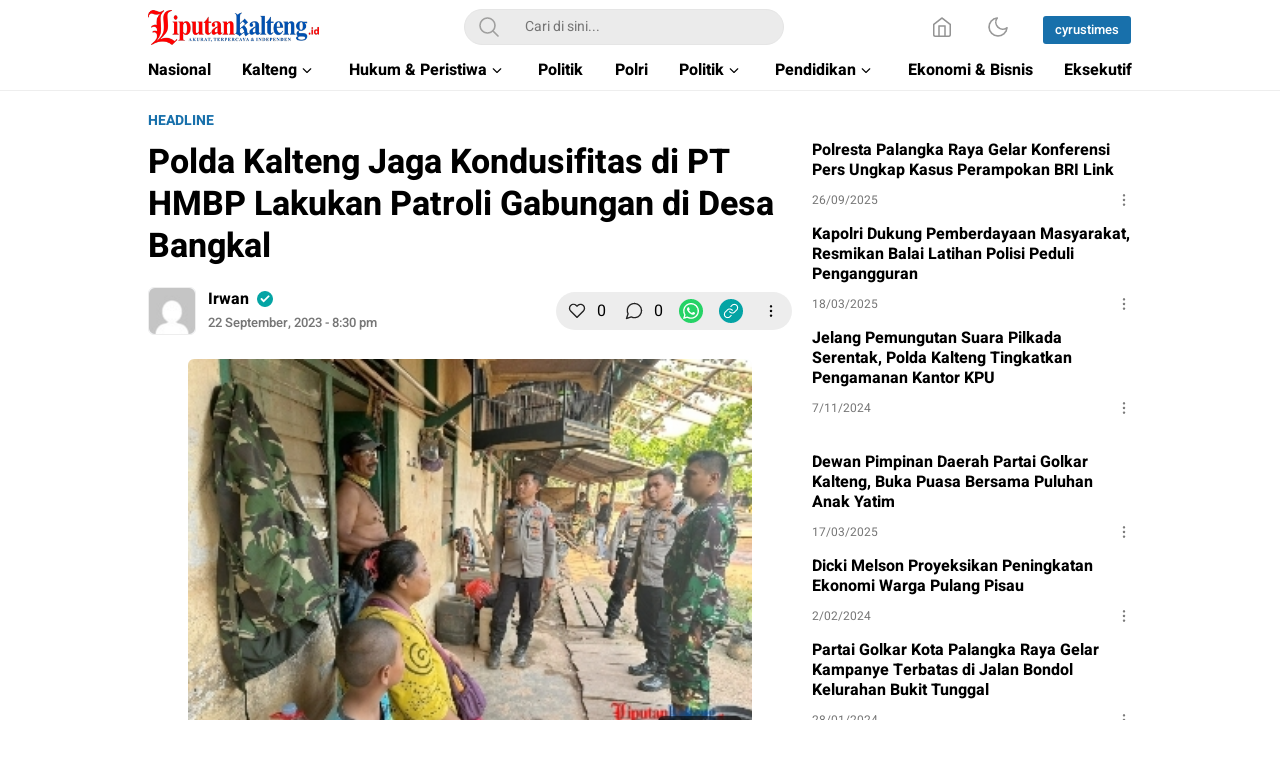

--- FILE ---
content_type: text/html; charset=UTF-8
request_url: https://liputankalteng.id/polda-kalteng-jaga-kondusifitas-di-pt-hmbp-lakukan-patroli-gabungan-di-desa-bangkal/
body_size: 39547
content:
<!DOCTYPE html>
<html lang="id">
<head>
<meta charset="UTF-8">
<meta name="viewport" content="width=device-width, initial-scale=1.0">
<meta name='robots' content='index, follow, max-image-preview:large, max-snippet:-1, max-video-preview:-1' />

	<!-- This site is optimized with the Yoast SEO plugin v25.4 - https://yoast.com/wordpress/plugins/seo/ -->
	<title>Liputan Kalteng - Polda Kalteng Jaga Kondusifitas di PT HMBP Lakukan Patroli Gabungan di Desa Bangkal</title>
	<link rel="canonical" href="https://liputankalteng.id/polda-kalteng-jaga-kondusifitas-di-pt-hmbp-lakukan-patroli-gabungan-di-desa-bangkal/" />
	<meta property="og:locale" content="id_ID" />
	<meta property="og:type" content="article" />
	<meta property="og:title" content="Liputan Kalteng - Polda Kalteng Jaga Kondusifitas di PT HMBP Lakukan Patroli Gabungan di Desa Bangkal" />
	<meta property="og:description" content="WWW.LIPUTANKALTENG.ID &#8211; SERUYAN ll Guna mencegah kondisi tidak memanas dan menjaga kondusifitas Kamtibmas di PT Hamparan Massawit Bangun Persada (HMBP), Desa Bangkal, Kecamatan Seruyan, Kabupaten Seruyan, Polda Kalimantan Tengah (Kalteng) mengerahkan tim gabungan untuk melakukan patroli di lokasi tersebut. Tim gabungan tersebut, terdiri dari 2, (dua) peleton personel Satbrimob Polda Kalteng, 2, (dua) peleton personel [&hellip;]" />
	<meta property="og:url" content="https://liputankalteng.id/polda-kalteng-jaga-kondusifitas-di-pt-hmbp-lakukan-patroli-gabungan-di-desa-bangkal/" />
	<meta property="og:site_name" content="Liputan Kalteng" />
	<meta property="article:publisher" content="https://www.facebook.com/liputankalteng.id" />
	<meta property="article:published_time" content="2023-09-22T13:30:36+00:00" />
	<meta property="article:modified_time" content="2023-09-23T13:33:26+00:00" />
	<meta property="og:image" content="https://liputankalteng.id/wp-content/uploads/2023/09/IMG_20230923_202825.jpg" />
	<meta property="og:image:width" content="356" />
	<meta property="og:image:height" content="243" />
	<meta property="og:image:type" content="image/jpeg" />
	<meta name="author" content="Irwan" />
	<meta name="twitter:card" content="summary_large_image" />
	<meta name="twitter:label1" content="Ditulis oleh" />
	<meta name="twitter:data1" content="Irwan" />
	<meta name="twitter:label2" content="Estimasi waktu membaca" />
	<meta name="twitter:data2" content="1 menit" />
	<script type="application/ld+json" class="yoast-schema-graph">{"@context":"https://schema.org","@graph":[{"@type":"Article","@id":"https://liputankalteng.id/polda-kalteng-jaga-kondusifitas-di-pt-hmbp-lakukan-patroli-gabungan-di-desa-bangkal/#article","isPartOf":{"@id":"https://liputankalteng.id/polda-kalteng-jaga-kondusifitas-di-pt-hmbp-lakukan-patroli-gabungan-di-desa-bangkal/"},"author":{"name":"Irwan","@id":"https://liputankalteng.id/#/schema/person/df7959f0df9898ff0818f457944dea17"},"headline":"Polda Kalteng Jaga Kondusifitas di PT HMBP Lakukan Patroli Gabungan di Desa Bangkal","datePublished":"2023-09-22T13:30:36+00:00","dateModified":"2023-09-23T13:33:26+00:00","mainEntityOfPage":{"@id":"https://liputankalteng.id/polda-kalteng-jaga-kondusifitas-di-pt-hmbp-lakukan-patroli-gabungan-di-desa-bangkal/"},"wordCount":269,"commentCount":0,"publisher":{"@id":"https://liputankalteng.id/#organization"},"image":{"@id":"https://liputankalteng.id/polda-kalteng-jaga-kondusifitas-di-pt-hmbp-lakukan-patroli-gabungan-di-desa-bangkal/#primaryimage"},"thumbnailUrl":"https://liputankalteng.id/wp-content/uploads/2023/09/IMG_20230923_202825.jpg","articleSection":["headline","Kalteng","Polda Kalteng","Seruyan"],"inLanguage":"id","potentialAction":[{"@type":"CommentAction","name":"Comment","target":["https://liputankalteng.id/polda-kalteng-jaga-kondusifitas-di-pt-hmbp-lakukan-patroli-gabungan-di-desa-bangkal/#respond"]}]},{"@type":"WebPage","@id":"https://liputankalteng.id/polda-kalteng-jaga-kondusifitas-di-pt-hmbp-lakukan-patroli-gabungan-di-desa-bangkal/","url":"https://liputankalteng.id/polda-kalteng-jaga-kondusifitas-di-pt-hmbp-lakukan-patroli-gabungan-di-desa-bangkal/","name":"Liputan Kalteng - Polda Kalteng Jaga Kondusifitas di PT HMBP Lakukan Patroli Gabungan di Desa Bangkal","isPartOf":{"@id":"https://liputankalteng.id/#website"},"primaryImageOfPage":{"@id":"https://liputankalteng.id/polda-kalteng-jaga-kondusifitas-di-pt-hmbp-lakukan-patroli-gabungan-di-desa-bangkal/#primaryimage"},"image":{"@id":"https://liputankalteng.id/polda-kalteng-jaga-kondusifitas-di-pt-hmbp-lakukan-patroli-gabungan-di-desa-bangkal/#primaryimage"},"thumbnailUrl":"https://liputankalteng.id/wp-content/uploads/2023/09/IMG_20230923_202825.jpg","datePublished":"2023-09-22T13:30:36+00:00","dateModified":"2023-09-23T13:33:26+00:00","breadcrumb":{"@id":"https://liputankalteng.id/polda-kalteng-jaga-kondusifitas-di-pt-hmbp-lakukan-patroli-gabungan-di-desa-bangkal/#breadcrumb"},"inLanguage":"id","potentialAction":[{"@type":"ReadAction","target":["https://liputankalteng.id/polda-kalteng-jaga-kondusifitas-di-pt-hmbp-lakukan-patroli-gabungan-di-desa-bangkal/"]}]},{"@type":"ImageObject","inLanguage":"id","@id":"https://liputankalteng.id/polda-kalteng-jaga-kondusifitas-di-pt-hmbp-lakukan-patroli-gabungan-di-desa-bangkal/#primaryimage","url":"https://liputankalteng.id/wp-content/uploads/2023/09/IMG_20230923_202825.jpg","contentUrl":"https://liputankalteng.id/wp-content/uploads/2023/09/IMG_20230923_202825.jpg","width":356,"height":243},{"@type":"BreadcrumbList","@id":"https://liputankalteng.id/polda-kalteng-jaga-kondusifitas-di-pt-hmbp-lakukan-patroli-gabungan-di-desa-bangkal/#breadcrumb","itemListElement":[{"@type":"ListItem","position":1,"name":"Beranda","item":"https://liputankalteng.id/"},{"@type":"ListItem","position":2,"name":"Polda Kalteng Jaga Kondusifitas di PT HMBP Lakukan Patroli Gabungan di Desa Bangkal"}]},{"@type":"WebSite","@id":"https://liputankalteng.id/#website","url":"https://liputankalteng.id/","name":"Liputan Kalteng","description":"Akurat, Terpercaya &amp; Independent","publisher":{"@id":"https://liputankalteng.id/#organization"},"potentialAction":[{"@type":"SearchAction","target":{"@type":"EntryPoint","urlTemplate":"https://liputankalteng.id/?s={search_term_string}"},"query-input":{"@type":"PropertyValueSpecification","valueRequired":true,"valueName":"search_term_string"}}],"inLanguage":"id"},{"@type":"Organization","@id":"https://liputankalteng.id/#organization","name":"Liputan Kalteng","url":"https://liputankalteng.id/","logo":{"@type":"ImageObject","inLanguage":"id","@id":"https://liputankalteng.id/#/schema/logo/image/","url":"https://liputankalteng.id/wp-content/uploads/2022/06/favicon-liputankalteng.png","contentUrl":"https://liputankalteng.id/wp-content/uploads/2022/06/favicon-liputankalteng.png","width":512,"height":512,"caption":"Liputan Kalteng"},"image":{"@id":"https://liputankalteng.id/#/schema/logo/image/"},"sameAs":["https://www.facebook.com/liputankalteng.id"]},{"@type":"Person","@id":"https://liputankalteng.id/#/schema/person/df7959f0df9898ff0818f457944dea17","name":"Irwan","image":{"@type":"ImageObject","inLanguage":"id","@id":"https://liputankalteng.id/#/schema/person/image/","url":"https://secure.gravatar.com/avatar/260470ff13c069652257f2e2b1c31fe269e136baa152e77a732a6a4e466f58b2?s=96&d=mm&r=g","contentUrl":"https://secure.gravatar.com/avatar/260470ff13c069652257f2e2b1c31fe269e136baa152e77a732a6a4e466f58b2?s=96&d=mm&r=g","caption":"Irwan"},"url":"https://liputankalteng.id/author/irwan/"}]}</script>
	<!-- / Yoast SEO plugin. -->


<link rel='dns-prefetch' href='//www.googletagmanager.com' />
<link rel='dns-prefetch' href='//pagead2.googlesyndication.com' />
<link rel="alternate" type="application/rss+xml" title="Liputan Kalteng &raquo; Feed" href="https://liputankalteng.id/feed/" />
<link rel="alternate" type="application/rss+xml" title="Liputan Kalteng &raquo; Umpan Komentar" href="https://liputankalteng.id/comments/feed/" />
<link rel="alternate" type="application/rss+xml" title="Liputan Kalteng &raquo; Polda Kalteng Jaga Kondusifitas di PT HMBP Lakukan Patroli Gabungan di Desa Bangkal Umpan Komentar" href="https://liputankalteng.id/polda-kalteng-jaga-kondusifitas-di-pt-hmbp-lakukan-patroli-gabungan-di-desa-bangkal/feed/" />
<link rel="alternate" title="oEmbed (JSON)" type="application/json+oembed" href="https://liputankalteng.id/wp-json/oembed/1.0/embed?url=https%3A%2F%2Fliputankalteng.id%2Fpolda-kalteng-jaga-kondusifitas-di-pt-hmbp-lakukan-patroli-gabungan-di-desa-bangkal%2F" />
<link rel="alternate" title="oEmbed (XML)" type="text/xml+oembed" href="https://liputankalteng.id/wp-json/oembed/1.0/embed?url=https%3A%2F%2Fliputankalteng.id%2Fpolda-kalteng-jaga-kondusifitas-di-pt-hmbp-lakukan-patroli-gabungan-di-desa-bangkal%2F&#038;format=xml" />
<style id='wp-img-auto-sizes-contain-inline-css'>
img:is([sizes=auto i],[sizes^="auto," i]){contain-intrinsic-size:3000px 1500px}
/*# sourceURL=wp-img-auto-sizes-contain-inline-css */
</style>
<style id='wp-block-library-inline-css'>
:root{--wp-block-synced-color:#7a00df;--wp-block-synced-color--rgb:122,0,223;--wp-bound-block-color:var(--wp-block-synced-color);--wp-editor-canvas-background:#ddd;--wp-admin-theme-color:#007cba;--wp-admin-theme-color--rgb:0,124,186;--wp-admin-theme-color-darker-10:#006ba1;--wp-admin-theme-color-darker-10--rgb:0,107,160.5;--wp-admin-theme-color-darker-20:#005a87;--wp-admin-theme-color-darker-20--rgb:0,90,135;--wp-admin-border-width-focus:2px}@media (min-resolution:192dpi){:root{--wp-admin-border-width-focus:1.5px}}.wp-element-button{cursor:pointer}:root .has-very-light-gray-background-color{background-color:#eee}:root .has-very-dark-gray-background-color{background-color:#313131}:root .has-very-light-gray-color{color:#eee}:root .has-very-dark-gray-color{color:#313131}:root .has-vivid-green-cyan-to-vivid-cyan-blue-gradient-background{background:linear-gradient(135deg,#00d084,#0693e3)}:root .has-purple-crush-gradient-background{background:linear-gradient(135deg,#34e2e4,#4721fb 50%,#ab1dfe)}:root .has-hazy-dawn-gradient-background{background:linear-gradient(135deg,#faaca8,#dad0ec)}:root .has-subdued-olive-gradient-background{background:linear-gradient(135deg,#fafae1,#67a671)}:root .has-atomic-cream-gradient-background{background:linear-gradient(135deg,#fdd79a,#004a59)}:root .has-nightshade-gradient-background{background:linear-gradient(135deg,#330968,#31cdcf)}:root .has-midnight-gradient-background{background:linear-gradient(135deg,#020381,#2874fc)}:root{--wp--preset--font-size--normal:16px;--wp--preset--font-size--huge:42px}.has-regular-font-size{font-size:1em}.has-larger-font-size{font-size:2.625em}.has-normal-font-size{font-size:var(--wp--preset--font-size--normal)}.has-huge-font-size{font-size:var(--wp--preset--font-size--huge)}.has-text-align-center{text-align:center}.has-text-align-left{text-align:left}.has-text-align-right{text-align:right}.has-fit-text{white-space:nowrap!important}#end-resizable-editor-section{display:none}.aligncenter{clear:both}.items-justified-left{justify-content:flex-start}.items-justified-center{justify-content:center}.items-justified-right{justify-content:flex-end}.items-justified-space-between{justify-content:space-between}.screen-reader-text{border:0;clip-path:inset(50%);height:1px;margin:-1px;overflow:hidden;padding:0;position:absolute;width:1px;word-wrap:normal!important}.screen-reader-text:focus{background-color:#ddd;clip-path:none;color:#444;display:block;font-size:1em;height:auto;left:5px;line-height:normal;padding:15px 23px 14px;text-decoration:none;top:5px;width:auto;z-index:100000}html :where(.has-border-color){border-style:solid}html :where([style*=border-top-color]){border-top-style:solid}html :where([style*=border-right-color]){border-right-style:solid}html :where([style*=border-bottom-color]){border-bottom-style:solid}html :where([style*=border-left-color]){border-left-style:solid}html :where([style*=border-width]){border-style:solid}html :where([style*=border-top-width]){border-top-style:solid}html :where([style*=border-right-width]){border-right-style:solid}html :where([style*=border-bottom-width]){border-bottom-style:solid}html :where([style*=border-left-width]){border-left-style:solid}html :where(img[class*=wp-image-]){height:auto;max-width:100%}:where(figure){margin:0 0 1em}html :where(.is-position-sticky){--wp-admin--admin-bar--position-offset:var(--wp-admin--admin-bar--height,0px)}@media screen and (max-width:600px){html :where(.is-position-sticky){--wp-admin--admin-bar--position-offset:0px}}

/*# sourceURL=wp-block-library-inline-css */
</style><style id='global-styles-inline-css'>
:root{--wp--preset--aspect-ratio--square: 1;--wp--preset--aspect-ratio--4-3: 4/3;--wp--preset--aspect-ratio--3-4: 3/4;--wp--preset--aspect-ratio--3-2: 3/2;--wp--preset--aspect-ratio--2-3: 2/3;--wp--preset--aspect-ratio--16-9: 16/9;--wp--preset--aspect-ratio--9-16: 9/16;--wp--preset--color--black: #000000;--wp--preset--color--cyan-bluish-gray: #abb8c3;--wp--preset--color--white: #ffffff;--wp--preset--color--pale-pink: #f78da7;--wp--preset--color--vivid-red: #cf2e2e;--wp--preset--color--luminous-vivid-orange: #ff6900;--wp--preset--color--luminous-vivid-amber: #fcb900;--wp--preset--color--light-green-cyan: #7bdcb5;--wp--preset--color--vivid-green-cyan: #00d084;--wp--preset--color--pale-cyan-blue: #8ed1fc;--wp--preset--color--vivid-cyan-blue: #0693e3;--wp--preset--color--vivid-purple: #9b51e0;--wp--preset--gradient--vivid-cyan-blue-to-vivid-purple: linear-gradient(135deg,rgb(6,147,227) 0%,rgb(155,81,224) 100%);--wp--preset--gradient--light-green-cyan-to-vivid-green-cyan: linear-gradient(135deg,rgb(122,220,180) 0%,rgb(0,208,130) 100%);--wp--preset--gradient--luminous-vivid-amber-to-luminous-vivid-orange: linear-gradient(135deg,rgb(252,185,0) 0%,rgb(255,105,0) 100%);--wp--preset--gradient--luminous-vivid-orange-to-vivid-red: linear-gradient(135deg,rgb(255,105,0) 0%,rgb(207,46,46) 100%);--wp--preset--gradient--very-light-gray-to-cyan-bluish-gray: linear-gradient(135deg,rgb(238,238,238) 0%,rgb(169,184,195) 100%);--wp--preset--gradient--cool-to-warm-spectrum: linear-gradient(135deg,rgb(74,234,220) 0%,rgb(151,120,209) 20%,rgb(207,42,186) 40%,rgb(238,44,130) 60%,rgb(251,105,98) 80%,rgb(254,248,76) 100%);--wp--preset--gradient--blush-light-purple: linear-gradient(135deg,rgb(255,206,236) 0%,rgb(152,150,240) 100%);--wp--preset--gradient--blush-bordeaux: linear-gradient(135deg,rgb(254,205,165) 0%,rgb(254,45,45) 50%,rgb(107,0,62) 100%);--wp--preset--gradient--luminous-dusk: linear-gradient(135deg,rgb(255,203,112) 0%,rgb(199,81,192) 50%,rgb(65,88,208) 100%);--wp--preset--gradient--pale-ocean: linear-gradient(135deg,rgb(255,245,203) 0%,rgb(182,227,212) 50%,rgb(51,167,181) 100%);--wp--preset--gradient--electric-grass: linear-gradient(135deg,rgb(202,248,128) 0%,rgb(113,206,126) 100%);--wp--preset--gradient--midnight: linear-gradient(135deg,rgb(2,3,129) 0%,rgb(40,116,252) 100%);--wp--preset--font-size--small: 13px;--wp--preset--font-size--medium: 20px;--wp--preset--font-size--large: 36px;--wp--preset--font-size--x-large: 42px;--wp--preset--spacing--20: 0.44rem;--wp--preset--spacing--30: 0.67rem;--wp--preset--spacing--40: 1rem;--wp--preset--spacing--50: 1.5rem;--wp--preset--spacing--60: 2.25rem;--wp--preset--spacing--70: 3.38rem;--wp--preset--spacing--80: 5.06rem;--wp--preset--shadow--natural: 6px 6px 9px rgba(0, 0, 0, 0.2);--wp--preset--shadow--deep: 12px 12px 50px rgba(0, 0, 0, 0.4);--wp--preset--shadow--sharp: 6px 6px 0px rgba(0, 0, 0, 0.2);--wp--preset--shadow--outlined: 6px 6px 0px -3px rgb(255, 255, 255), 6px 6px rgb(0, 0, 0);--wp--preset--shadow--crisp: 6px 6px 0px rgb(0, 0, 0);}:where(.is-layout-flex){gap: 0.5em;}:where(.is-layout-grid){gap: 0.5em;}body .is-layout-flex{display: flex;}.is-layout-flex{flex-wrap: wrap;align-items: center;}.is-layout-flex > :is(*, div){margin: 0;}body .is-layout-grid{display: grid;}.is-layout-grid > :is(*, div){margin: 0;}:where(.wp-block-columns.is-layout-flex){gap: 2em;}:where(.wp-block-columns.is-layout-grid){gap: 2em;}:where(.wp-block-post-template.is-layout-flex){gap: 1.25em;}:where(.wp-block-post-template.is-layout-grid){gap: 1.25em;}.has-black-color{color: var(--wp--preset--color--black) !important;}.has-cyan-bluish-gray-color{color: var(--wp--preset--color--cyan-bluish-gray) !important;}.has-white-color{color: var(--wp--preset--color--white) !important;}.has-pale-pink-color{color: var(--wp--preset--color--pale-pink) !important;}.has-vivid-red-color{color: var(--wp--preset--color--vivid-red) !important;}.has-luminous-vivid-orange-color{color: var(--wp--preset--color--luminous-vivid-orange) !important;}.has-luminous-vivid-amber-color{color: var(--wp--preset--color--luminous-vivid-amber) !important;}.has-light-green-cyan-color{color: var(--wp--preset--color--light-green-cyan) !important;}.has-vivid-green-cyan-color{color: var(--wp--preset--color--vivid-green-cyan) !important;}.has-pale-cyan-blue-color{color: var(--wp--preset--color--pale-cyan-blue) !important;}.has-vivid-cyan-blue-color{color: var(--wp--preset--color--vivid-cyan-blue) !important;}.has-vivid-purple-color{color: var(--wp--preset--color--vivid-purple) !important;}.has-black-background-color{background-color: var(--wp--preset--color--black) !important;}.has-cyan-bluish-gray-background-color{background-color: var(--wp--preset--color--cyan-bluish-gray) !important;}.has-white-background-color{background-color: var(--wp--preset--color--white) !important;}.has-pale-pink-background-color{background-color: var(--wp--preset--color--pale-pink) !important;}.has-vivid-red-background-color{background-color: var(--wp--preset--color--vivid-red) !important;}.has-luminous-vivid-orange-background-color{background-color: var(--wp--preset--color--luminous-vivid-orange) !important;}.has-luminous-vivid-amber-background-color{background-color: var(--wp--preset--color--luminous-vivid-amber) !important;}.has-light-green-cyan-background-color{background-color: var(--wp--preset--color--light-green-cyan) !important;}.has-vivid-green-cyan-background-color{background-color: var(--wp--preset--color--vivid-green-cyan) !important;}.has-pale-cyan-blue-background-color{background-color: var(--wp--preset--color--pale-cyan-blue) !important;}.has-vivid-cyan-blue-background-color{background-color: var(--wp--preset--color--vivid-cyan-blue) !important;}.has-vivid-purple-background-color{background-color: var(--wp--preset--color--vivid-purple) !important;}.has-black-border-color{border-color: var(--wp--preset--color--black) !important;}.has-cyan-bluish-gray-border-color{border-color: var(--wp--preset--color--cyan-bluish-gray) !important;}.has-white-border-color{border-color: var(--wp--preset--color--white) !important;}.has-pale-pink-border-color{border-color: var(--wp--preset--color--pale-pink) !important;}.has-vivid-red-border-color{border-color: var(--wp--preset--color--vivid-red) !important;}.has-luminous-vivid-orange-border-color{border-color: var(--wp--preset--color--luminous-vivid-orange) !important;}.has-luminous-vivid-amber-border-color{border-color: var(--wp--preset--color--luminous-vivid-amber) !important;}.has-light-green-cyan-border-color{border-color: var(--wp--preset--color--light-green-cyan) !important;}.has-vivid-green-cyan-border-color{border-color: var(--wp--preset--color--vivid-green-cyan) !important;}.has-pale-cyan-blue-border-color{border-color: var(--wp--preset--color--pale-cyan-blue) !important;}.has-vivid-cyan-blue-border-color{border-color: var(--wp--preset--color--vivid-cyan-blue) !important;}.has-vivid-purple-border-color{border-color: var(--wp--preset--color--vivid-purple) !important;}.has-vivid-cyan-blue-to-vivid-purple-gradient-background{background: var(--wp--preset--gradient--vivid-cyan-blue-to-vivid-purple) !important;}.has-light-green-cyan-to-vivid-green-cyan-gradient-background{background: var(--wp--preset--gradient--light-green-cyan-to-vivid-green-cyan) !important;}.has-luminous-vivid-amber-to-luminous-vivid-orange-gradient-background{background: var(--wp--preset--gradient--luminous-vivid-amber-to-luminous-vivid-orange) !important;}.has-luminous-vivid-orange-to-vivid-red-gradient-background{background: var(--wp--preset--gradient--luminous-vivid-orange-to-vivid-red) !important;}.has-very-light-gray-to-cyan-bluish-gray-gradient-background{background: var(--wp--preset--gradient--very-light-gray-to-cyan-bluish-gray) !important;}.has-cool-to-warm-spectrum-gradient-background{background: var(--wp--preset--gradient--cool-to-warm-spectrum) !important;}.has-blush-light-purple-gradient-background{background: var(--wp--preset--gradient--blush-light-purple) !important;}.has-blush-bordeaux-gradient-background{background: var(--wp--preset--gradient--blush-bordeaux) !important;}.has-luminous-dusk-gradient-background{background: var(--wp--preset--gradient--luminous-dusk) !important;}.has-pale-ocean-gradient-background{background: var(--wp--preset--gradient--pale-ocean) !important;}.has-electric-grass-gradient-background{background: var(--wp--preset--gradient--electric-grass) !important;}.has-midnight-gradient-background{background: var(--wp--preset--gradient--midnight) !important;}.has-small-font-size{font-size: var(--wp--preset--font-size--small) !important;}.has-medium-font-size{font-size: var(--wp--preset--font-size--medium) !important;}.has-large-font-size{font-size: var(--wp--preset--font-size--large) !important;}.has-x-large-font-size{font-size: var(--wp--preset--font-size--x-large) !important;}
/*# sourceURL=global-styles-inline-css */
</style>

<style id='classic-theme-styles-inline-css'>
/*! This file is auto-generated */
.wp-block-button__link{color:#fff;background-color:#32373c;border-radius:9999px;box-shadow:none;text-decoration:none;padding:calc(.667em + 2px) calc(1.333em + 2px);font-size:1.125em}.wp-block-file__button{background:#32373c;color:#fff;text-decoration:none}
/*# sourceURL=/wp-includes/css/classic-themes.min.css */
</style>
<link rel='stylesheet' id='normalize-css' href='https://liputankalteng.id/wp-content/themes/umparanwp/assets/css/normalize.css?ver=3.0.0.2' media='all' async='async' />
<link rel='stylesheet' id='heebo-font-css' href='https://liputankalteng.id/wp-content/themes/umparanwp/assets/css/font.css?ver=3.0.0.2' media='all' />
<link rel='stylesheet' id='cssdesktop-css' href='https://liputankalteng.id/wp-content/themes/umparanwp/assets/css/style-desktop.css?ver=3.0.0.2' media='all' async='async' />
<link rel='stylesheet' id='slick-css' href='https://liputankalteng.id/wp-content/themes/umparanwp/assets/css/slick.min.css?ver=6.9' media='all' />
<link rel='stylesheet' id='menu-image-css' href='https://liputankalteng.id/wp-content/themes/umparanwp/inc/menu-image/includes/css/menu-image.css?ver=2.9.5' media='all' async='async' />
<script src="https://liputankalteng.id/wp-includes/js/jquery/jquery.min.js?ver=3.7.1" id="jquery-core-js"></script>
<script src="https://liputankalteng.id/wp-includes/js/jquery/jquery-migrate.min.js?ver=3.4.1" id="jquery-migrate-js"></script>

<!-- Potongan tag Google (gtag.js) ditambahkan oleh Site Kit -->
<!-- Snippet Google Analytics telah ditambahkan oleh Site Kit -->
<script src="https://www.googletagmanager.com/gtag/js?id=GT-WPFJD45C" id="google_gtagjs-js" async></script>
<script id="google_gtagjs-js-after">
window.dataLayer = window.dataLayer || [];function gtag(){dataLayer.push(arguments);}
gtag("set","linker",{"domains":["liputankalteng.id"]});
gtag("js", new Date());
gtag("set", "developer_id.dZTNiMT", true);
gtag("config", "GT-WPFJD45C");
 window._googlesitekit = window._googlesitekit || {}; window._googlesitekit.throttledEvents = []; window._googlesitekit.gtagEvent = (name, data) => { var key = JSON.stringify( { name, data } ); if ( !! window._googlesitekit.throttledEvents[ key ] ) { return; } window._googlesitekit.throttledEvents[ key ] = true; setTimeout( () => { delete window._googlesitekit.throttledEvents[ key ]; }, 5 ); gtag( "event", name, { ...data, event_source: "site-kit" } ); }; 
//# sourceURL=google_gtagjs-js-after
</script>
<link rel="https://api.w.org/" href="https://liputankalteng.id/wp-json/" /><link rel="alternate" title="JSON" type="application/json" href="https://liputankalteng.id/wp-json/wp/v2/posts/14731" /><link rel="EditURI" type="application/rsd+xml" title="RSD" href="https://liputankalteng.id/xmlrpc.php?rsd" />
<meta name="generator" content="WordPress 6.9" />
<link rel='shortlink' href='https://liputankalteng.id/?p=14731' />
		<!-- Custom Logo: hide header text -->
		<style id="custom-logo-css">
			.brand-title, .brand-description {
				position: absolute;
				clip-path: inset(50%);
			}
		</style>
		<meta name="generator" content="Site Kit by Google 1.170.0" /><!-- Google tag (gtag.js) -->
<script async src="https://www.googletagmanager.com/gtag/js?id=G-3B7J2ZCGHT"></script>
<script>
  window.dataLayer = window.dataLayer || [];
  function gtag(){dataLayer.push(arguments);}
  gtag('js', new Date());

  gtag('config', 'G-3B7J2ZCGHT');
</script><style type="text/css" id="custom-theme-css">
:root {

}


</style>
<meta name="google-site-verification" content="EbdMvr5sOpZjGmg7BSvmGoCHZtd1_6ib5ftnDMurXP4">
<!-- Meta tag Google AdSense ditambahkan oleh Site Kit -->
<meta name="google-adsense-platform-account" content="ca-host-pub-2644536267352236">
<meta name="google-adsense-platform-domain" content="sitekit.withgoogle.com">
<!-- Akhir tag meta Google AdSense yang ditambahkan oleh Site Kit -->
<link rel="amphtml" href="https://liputankalteng.id/polda-kalteng-jaga-kondusifitas-di-pt-hmbp-lakukan-patroli-gabungan-di-desa-bangkal/amp/">
<!-- Snippet Google AdSense telah ditambahkan oleh Site Kit -->
<script async src="https://pagead2.googlesyndication.com/pagead/js/adsbygoogle.js?client=ca-pub-5905648046453434&amp;host=ca-host-pub-2644536267352236" crossorigin="anonymous"></script>

<!-- Snippet Google AdSense penutup telah ditambahkan oleh Site Kit -->
<link rel="icon" href="https://liputankalteng.id/wp-content/uploads/2022/06/cropped-favicon-liputankalteng-1-32x32.png" sizes="32x32" />
<link rel="icon" href="https://liputankalteng.id/wp-content/uploads/2022/06/cropped-favicon-liputankalteng-1-192x192.png" sizes="192x192" />
<link rel="apple-touch-icon" href="https://liputankalteng.id/wp-content/uploads/2022/06/cropped-favicon-liputankalteng-1-180x180.png" />
<meta name="msapplication-TileImage" content="https://liputankalteng.id/wp-content/uploads/2022/06/cropped-favicon-liputankalteng-1-270x270.png" />

<!-- BEGIN Analytics Insights v6.3.11 - https://wordpress.org/plugins/analytics-insights/ -->
<script async src="https://www.googletagmanager.com/gtag/js?id=G-T0STVSZXTG"></script>
<script>
  window.dataLayer = window.dataLayer || [];
  function gtag(){dataLayer.push(arguments);}
  gtag('js', new Date());
  gtag('config', 'G-T0STVSZXTG');
  if (window.performance) {
    var timeSincePageLoad = Math.round(performance.now());
    gtag('event', 'timing_complete', {
      'name': 'load',
      'value': timeSincePageLoad,
      'event_category': 'JS Dependencies'
    });
  }
</script>
<!-- END Analytics Insights -->
<link rel="profile" href="http://gmpg.org/xfn/11" />
</head>
<body class="wp-singular post-template-default single single-post postid-14731 single-format-standard wp-custom-logo wp-embed-responsive wp-theme-umparanwp" >
<div class="content">
	<header class="header">
	<div class="header-box">
		<div class="header-container">
			<div class="header-wrapper">
				<div class="header-top">
					<div class="header-top-box">
						<div class="header-top-wrapper">
							<div class="header-brand">
							<a href="https://liputankalteng.id/" class="brand-link" rel="home"><img width="298" height="61" src="https://liputankalteng.id/wp-content/uploads/2023/04/LIPUTANKALTENG2.png" class="brand-logo" alt="Liputan Kalteng" decoding="async" /></a><p class="brand-title"><a href="https://liputankalteng.id/" rel="home">Liputan Kalteng</a></p><p class="brand-description">Akurat, Terpercaya &amp; Independent</p>							</div>
							<div class="header-search">
								<form class="header-search-form" method="get" action="https://liputankalteng.id/">
									<div class="header-search-wrapper">
										<button type="submit" class="icon-search" aria-label="Search"></button>
										<input  class="header-input-search" type="text" name="s" placeholder="Cari di sini..." value="" maxlength="50" autocomplete="off">
    									<input type="hidden" name="post_type" value="post" />
									</div>
								</form>
							</div>
							<div class="header-more">
								<div class="header-button">
									<a class="icon-home" aria-label="Home" href="https://liputankalteng.id"></a><button aria-label="Dark Mode" class="mode icon-darkmode"></button>						              <nav class="menu-jaringan-container"><ul id = "menu-jaringan" class = "widget LinkList"><li id="menu-item-22669" class="menu-item menu-item-type-custom menu-item-object-custom menu-item-22669"><a href="https://cyrustimes.com/" class="menu-image-title-after"><span class="menu-image-title-after menu-image-title">cyrustimes</span></a></li>
</ul></nav>								</div>
							</div>
						</div>
					</div>
				</div>
				<div class="header-bottom">
					<div class="header-bottom-box">
						<div class="header-menu">
						    								<nav class="menu-main-navigation-container"><ul id = "menu-main-navigation" class = "widget LinkList"><li id="menu-item-16781" class="menu-item menu-item-type-taxonomy menu-item-object-category menu-item-16781"><a href="https://liputankalteng.id/category/nasional/" class="menu-image-title-after"><span class="menu-image-title-after menu-image-title">Nasional</span></a></li>
<li id="menu-item-593" class="menu-item menu-item-type-taxonomy menu-item-object-category current-post-ancestor current-menu-parent current-post-parent menu-item-has-children menu-item-593"><a href="https://liputankalteng.id/category/kalimantan-tengah/" class="menu-image-title-after"><span class="menu-image-title-after menu-image-title">Kalteng</span></a>
<ul class="sub-menu">
	<li id="menu-item-594" class="menu-item menu-item-type-taxonomy menu-item-object-category menu-item-594"><a href="https://liputankalteng.id/category/kalimantan-tengah/barito-selatan/" class="menu-image-title-after"><span class="menu-image-title-after menu-image-title">Barito Selatan</span></a></li>
	<li id="menu-item-595" class="menu-item menu-item-type-taxonomy menu-item-object-category menu-item-595"><a href="https://liputankalteng.id/category/kalimantan-tengah/barito-timur/" class="menu-image-title-after"><span class="menu-image-title-after menu-image-title">Barito Timur</span></a></li>
	<li id="menu-item-596" class="menu-item menu-item-type-taxonomy menu-item-object-category menu-item-596"><a href="https://liputankalteng.id/category/kalimantan-tengah/barito-utara/" class="menu-image-title-after"><span class="menu-image-title-after menu-image-title">Barito Utara</span></a></li>
	<li id="menu-item-597" class="menu-item menu-item-type-taxonomy menu-item-object-category menu-item-597"><a href="https://liputankalteng.id/category/kalimantan-tengah/gunung-mas/" class="menu-image-title-after"><span class="menu-image-title-after menu-image-title">Gunung Mas</span></a></li>
	<li id="menu-item-598" class="menu-item menu-item-type-taxonomy menu-item-object-category menu-item-598"><a href="https://liputankalteng.id/category/kalimantan-tengah/kapuas/" class="menu-image-title-after"><span class="menu-image-title-after menu-image-title">Kapuas</span></a></li>
	<li id="menu-item-599" class="menu-item menu-item-type-taxonomy menu-item-object-category menu-item-599"><a href="https://liputankalteng.id/category/kalimantan-tengah/katingan/" class="menu-image-title-after"><span class="menu-image-title-after menu-image-title">Katingan</span></a></li>
	<li id="menu-item-600" class="menu-item menu-item-type-taxonomy menu-item-object-category menu-item-600"><a href="https://liputankalteng.id/category/kalimantan-tengah/kotawaringin-barat/" class="menu-image-title-after"><span class="menu-image-title-after menu-image-title">Kotawaringin Barat</span></a></li>
	<li id="menu-item-601" class="menu-item menu-item-type-taxonomy menu-item-object-category menu-item-601"><a href="https://liputankalteng.id/category/kalimantan-tengah/kotawaringin-timur/" class="menu-image-title-after"><span class="menu-image-title-after menu-image-title">Kotawaringin Timur</span></a></li>
	<li id="menu-item-602" class="menu-item menu-item-type-taxonomy menu-item-object-category menu-item-602"><a href="https://liputankalteng.id/category/kalimantan-tengah/lamandau/" class="menu-image-title-after"><span class="menu-image-title-after menu-image-title">Lamandau</span></a></li>
	<li id="menu-item-603" class="menu-item menu-item-type-taxonomy menu-item-object-category menu-item-603"><a href="https://liputankalteng.id/category/kalimantan-tengah/murung-raya/" class="menu-image-title-after"><span class="menu-image-title-after menu-image-title">Murung Raya</span></a></li>
	<li id="menu-item-604" class="menu-item menu-item-type-taxonomy menu-item-object-category menu-item-604"><a href="https://liputankalteng.id/category/kalimantan-tengah/palangka-raya/" class="menu-image-title-after"><span class="menu-image-title-after menu-image-title">Palangka Raya</span></a></li>
	<li id="menu-item-605" class="menu-item menu-item-type-taxonomy menu-item-object-category menu-item-605"><a href="https://liputankalteng.id/category/kalimantan-tengah/pulang-pisau/" class="menu-image-title-after"><span class="menu-image-title-after menu-image-title">Pulang Pisau</span></a></li>
	<li id="menu-item-606" class="menu-item menu-item-type-taxonomy menu-item-object-category current-post-ancestor current-menu-parent current-post-parent menu-item-606"><a href="https://liputankalteng.id/category/kalimantan-tengah/seruyan/" class="menu-image-title-after"><span class="menu-image-title-after menu-image-title">Seruyan</span></a></li>
	<li id="menu-item-607" class="menu-item menu-item-type-taxonomy menu-item-object-category menu-item-607"><a href="https://liputankalteng.id/category/kalimantan-tengah/sukamara/" class="menu-image-title-after"><span class="menu-image-title-after menu-image-title">Sukamara</span></a></li>
</ul>
</li>
<li id="menu-item-592" class="menu-item menu-item-type-taxonomy menu-item-object-category menu-item-has-children menu-item-592"><a href="https://liputankalteng.id/category/hukum/" class="menu-image-title-after"><span class="menu-image-title-after menu-image-title">Hukum &#038; Peristiwa</span></a>
<ul class="sub-menu">
	<li id="menu-item-612" class="menu-item menu-item-type-taxonomy menu-item-object-category menu-item-612"><a href="https://liputankalteng.id/category/peristiwa/" class="menu-image-title-after"><span class="menu-image-title-after menu-image-title">Peristiwa</span></a></li>
</ul>
</li>
<li id="menu-item-16783" class="menu-item menu-item-type-taxonomy menu-item-object-category menu-item-16783"><a href="https://liputankalteng.id/category/politik/" class="menu-image-title-after"><span class="menu-image-title-after menu-image-title">Politik</span></a></li>
<li id="menu-item-613" class="menu-item menu-item-type-taxonomy menu-item-object-category current-post-ancestor current-menu-parent current-post-parent menu-item-613"><a href="https://liputankalteng.id/category/polda-kalteng/" class="menu-image-title-after"><span class="menu-image-title-after menu-image-title">Polri</span></a></li>
<li id="menu-item-614" class="menu-item menu-item-type-taxonomy menu-item-object-category menu-item-has-children menu-item-614"><a href="https://liputankalteng.id/category/politik/" class="menu-image-title-after"><span class="menu-image-title-after menu-image-title">Politik</span></a>
<ul class="sub-menu">
	<li id="menu-item-653" class="menu-item menu-item-type-taxonomy menu-item-object-category menu-item-653"><a href="https://liputankalteng.id/category/eksekutif/" class="menu-image-title-after"><span class="menu-image-title-after menu-image-title">Eksekutif</span></a></li>
	<li id="menu-item-654" class="menu-item menu-item-type-taxonomy menu-item-object-category menu-item-654"><a href="https://liputankalteng.id/category/legislatif/" class="menu-image-title-after"><span class="menu-image-title-after menu-image-title">Legislatif</span></a></li>
</ul>
</li>
<li id="menu-item-611" class="menu-item menu-item-type-taxonomy menu-item-object-category menu-item-has-children menu-item-611"><a href="https://liputankalteng.id/category/pendidikan/" class="menu-image-title-after"><span class="menu-image-title-after menu-image-title">Pendidikan</span></a>
<ul class="sub-menu">
	<li id="menu-item-587" class="menu-item menu-item-type-taxonomy menu-item-object-category menu-item-587"><a href="https://liputankalteng.id/category/budaya/" class="menu-image-title-after"><span class="menu-image-title-after menu-image-title">Budaya</span></a></li>
</ul>
</li>
<li id="menu-item-16779" class="menu-item menu-item-type-taxonomy menu-item-object-category menu-item-16779"><a href="https://liputankalteng.id/category/ekonomi-bisnis/" class="menu-image-title-after"><span class="menu-image-title-after menu-image-title">Ekonomi &amp; Bisnis</span></a></li>
<li id="menu-item-16780" class="menu-item menu-item-type-taxonomy menu-item-object-category menu-item-16780"><a href="https://liputankalteng.id/category/eksekutif/" class="menu-image-title-after"><span class="menu-image-title-after menu-image-title">Eksekutif</span></a></li>
</ul></nav>													</div>
						<div class="header-submenu">
																				</div>
					</div>
				</div>
			</div>
		</div>
	</div>
</header>
<div class="copylink-popup">
	<div class="copylink-flex">
		<div class="copylink-text">URL Berhasil Disalin</div>
		<button class="copylink-close"></button>
	</div>
</div>    	<div class="copylink-popup">
	<div class="copylink-flex">
		<div class="copylink-text">URL Berhasil Disalin</div>
		<button class="copylink-close"></button>
	</div>
</div><div class="main">
	<div class="main-container">
							<div class="content-box">
				<div class="article">
					<div class="article-box">
						<div class="header-post">
							<div class="subheader-post">
								<div class="category-post">
                                    <span class="post-category">
                                        <a href="https://liputankalteng.id/category/headline/">headline</a>
                                    </span>
								</div>
							</div>
							<div class="title-post">
								<h1>Polda Kalteng Jaga Kondusifitas di PT HMBP Lakukan Patroli Gabungan di Desa Bangkal</h1>
							</div>
						</div>
						<div class="info-post">
							<div class="info-box">
								<div class="author-box">
									<div class="author-flex">
										<div class="author-avatar">
											<a aria-label="Author" href="https://liputankalteng.id/author/irwan/">
												<img alt='' src='https://secure.gravatar.com/avatar/260470ff13c069652257f2e2b1c31fe269e136baa152e77a732a6a4e466f58b2?s=48&#038;d=mm&#038;r=g' srcset='https://secure.gravatar.com/avatar/260470ff13c069652257f2e2b1c31fe269e136baa152e77a732a6a4e466f58b2?s=96&#038;d=mm&#038;r=g 2x' class='avatar avatar-48 photo' height='48' width='48' decoding='async'/>											</a>
										</div>
										<div class="author-name-box">
											<div class="author-name-flex">
												<div class="author-name">
													<a href="https://liputankalteng.id/author/irwan/">Irwan</a>
												</div>
												<i class="author-verified"></i>
											</div>
										<div class="prop-pos">
											<time class="timepost">22 September, 2023 - 8:30 pm</time>
										</div>
										</div>
									</div>
								</div>
								<div class="share-box">
									<div class="likecomment">
										<div class="like-box">
											<button aria-label="Like" class="like-btn " data-id="14731"></button>
											<div class="like-count">0</div>
										</div>
										<div class="comment-box">
											<a href="#respond" aria-label="Komentar" class="comment-btn"></a>
											<div class="comment-count">0</div>
										</div>
									</div>
									<div class="share-wrapper">
																									<a rel="noopener" href="https://api.whatsapp.com/send/?text=Polda+Kalteng+Jaga+Kondusifitas+di+PT+HMBP+Lakukan+Patroli+Gabungan+di+Desa+Bangkal | https://liputankalteng.id/polda-kalteng-jaga-kondusifitas-di-pt-hmbp-lakukan-patroli-gabungan-di-desa-bangkal/" class="share-btn whatsapp" aria-label="WhatsApp" target="_blank" rel="_nofollow"></a>
																									<a class="share-btn copylink" href="#" data-url="https://liputankalteng.id/polda-kalteng-jaga-kondusifitas-di-pt-hmbp-lakukan-patroli-gabungan-di-desa-bangkal/" aria-label="Copylink"></a>
																	<button aria-label="More" class="share-btn more" data-url="https://liputankalteng.id/polda-kalteng-jaga-kondusifitas-di-pt-hmbp-lakukan-patroli-gabungan-di-desa-bangkal/" data-title="Polda+Kalteng+Jaga+Kondusifitas+di+PT+HMBP+Lakukan+Patroli+Gabungan+di+Desa+Bangkal" data-title2="Polda Kalteng Jaga Kondusifitas di PT HMBP Lakukan Patroli Gabungan di Desa Bangkal"></button>
									</div>
								</div>
							</div>
						</div>	
															<figure class="article-featured wp-block-image size-full">
										<div class="wp-image-box">
										<a class="spotlight" data-description="" href="https://liputankalteng.id/wp-content/uploads/2023/09/IMG_20230923_202825.jpg">
											<img width="356" height="243" src="https://liputankalteng.id/wp-content/uploads/2023/09/IMG_20230923_202825.jpg" class="featured-image wp-post-image" alt="" decoding="async" fetchpriority="high" />											<div class="btn-viewbox">
												<button class="btn-biew">
													<i class="icon-serch"></i>
													<span class="text-view">Perbesar</span>
												</button>
											</div>
											</a>	
										</div>
																		</figure>
												    	<div class="post-row">
						<div class="post-article">
		    											<div class="post-detail ">
							<p>WWW.LIPUTANKALTENG.ID &#8211; SERUYAN ll Guna mencegah kondisi tidak memanas dan menjaga kondusifitas Kamtibmas di PT Hamparan Massawit Bangun Persada (HMBP), Desa Bangkal, Kecamatan Seruyan, Kabupaten Seruyan, Polda Kalimantan Tengah (Kalteng) mengerahkan tim gabungan untuk melakukan patroli di lokasi tersebut.</p>
<p>Tim gabungan tersebut, terdiri dari 2, (dua) peleton personel Satbrimob Polda Kalteng, 2, (dua) peleton personel Ditsamapta dan 15, (lima belas) personel Polres Seruyan.</p>
<p>Patroli tim gabungan dipimpin langsung oleh Karo Ops Polda Kalteng, Kombes Pol Tory Kristianto, S.I.K.,didampingi oleh Dansat Brimob Polda Kalteng, Kombes Pol Pria Premos, S.I.K.,M.M., Direktur Samapta Polda Kalteng, Kombes Pol Cahyo Widiarso, S.H.,S.I.K., M.H.,dan Kabid Humas Polda Kalteng, Kombes Pol Erlan Munaji.</p>
<p>&#8220;Personel telah kita terjunkan ke lokasi dengan misi apabila kembali terjadi situasi memanas maka kami akan mengambil langkah evakuasi masyarakat sekitar,&#8221; kata Kapolda Kalteng, Irjen Pol Nanang Avianto, melalui Kabid Humas, Kombes Pol Erlan Munaji, Jum&#8217;at (22/09/2023).</p>
<p><img decoding="async" class="alignnone wp-image-14733 size-full" src="https://liputankalteng.id/wp-content/uploads/2023/09/IMG_20230923_202834.jpg" alt="" width="297" height="198" />Dijelaskannya, dari hasil patroli yang telah dilakukan, hingga saat ini situasi di lokasi bentrok masih dinyatakan kondusif aman dan terkendali.</p>
<p>Untuk meredam kejadian penyerangan kamp karyawan dan guru dari PT HMBP, pihaknya akan bertemu dengan tokoh masyarakat sekitar.</p>
<p>&#8220;Selain itu, kami juga saat ini sedang melakukan proses penyelidikan terhadap kamp yang di rusak oleh massa tersebut,&#8221; ucapnya.</p>
<p>Tidak hanya itu pihaknya juga saat ini terus menerus berupaya meminta keterangan dan menggali informasi dari warga sekitar tentang kejadian yang menyebabkan sejumlah fasilitas umum rusak.</p>
<p>&#8220;Mari kita bersama-sama menjaga kondusifitas Kamtibmas, agar dapat terwujud investasi yang aman di Bumi Tambun Bungai,&#8221; pungkasnya.</p>
<p>( Melly / Hms )</p>
							</div>
													    														<div class="redaksi">
								<div class="redaksi-header">
									<div class="redaksi-avatar">
										<div class="redaksi-avatar-box">
																							<div class="image-ava"><img alt='' src='https://secure.gravatar.com/avatar/260470ff13c069652257f2e2b1c31fe269e136baa152e77a732a6a4e466f58b2?s=40&#038;d=mm&#038;r=g' srcset='https://secure.gravatar.com/avatar/260470ff13c069652257f2e2b1c31fe269e136baa152e77a732a6a4e466f58b2?s=80&#038;d=mm&#038;r=g 2x' class='avatar avatar-40 photo' height='40' width='40' loading='lazy' decoding='async'/></div>
										    																																	    																																	    										</div>
									</div>
									<button class="btn-redaksi"><i class="icon-arrow"></i><span class="label-btn">
										Tim Redaksi									</span></button>
								</div>
								<div class="redaksi-content hide">
									<div class="redaksi-content-box">
																				<div class="author-item">
											<div class="author-image">
												<a href="https://liputankalteng.id/author/irwan/">
													<img alt='' src='https://secure.gravatar.com/avatar/260470ff13c069652257f2e2b1c31fe269e136baa152e77a732a6a4e466f58b2?s=48&#038;d=mm&#038;r=g' srcset='https://secure.gravatar.com/avatar/260470ff13c069652257f2e2b1c31fe269e136baa152e77a732a6a4e466f58b2?s=96&#038;d=mm&#038;r=g 2x' class='avatar avatar-48 photo' height='48' width='48' loading='lazy' decoding='async'/>												</a>
											</div>
												<div class="author-text">
												<a href="https://liputankalteng.id/author/irwan/">
													<div class="author-name">Irwan <i class="icon-verification2"></i></div>
													<div class="author-role">Penulis</div>
												</a>
												</div>
										</div>
									    																														    																														    									</div>
								</div>
							</div>
											
						</div>
																									</div>
									<div class="widget grid">
								<div class="grid-flex">
					<div class="grid-1">
						<div class="headline-box">
															<div class="headline-item">
									<div class="headline-image">
										<img width="320" height="451" src="https://liputankalteng.id/wp-content/uploads/2026/01/Puma_IMG_20260117_142907-320x451.jpg" class="attachment-image_320_451 size-image_320_451 wp-post-image" alt="" decoding="async" loading="lazy" srcset="https://liputankalteng.id/wp-content/uploads/2026/01/Puma_IMG_20260117_142907-320x451.jpg 320w, https://liputankalteng.id/wp-content/uploads/2026/01/Puma_IMG_20260117_142907-140x196.jpg 140w" sizes="auto, (max-width: 320px) 100vw, 320px" />									</div>
									<div class="headline-content">
										<div class="headline-text">
											<div class="headline-title">
												<h2>
													<a href="https://liputankalteng.id/satlantas-polresta-palangka-raya-tindak-balap-liar-dua-kendaraan-diamankan-saat-patroli-malam/">Satlantas Polresta Palangka Raya Tindak Balap Liar, Dua Kendaraan Diamankan Saat Patroli Malam</a>												</h2>
												<div class="headline-author">
													<img alt='' src='https://secure.gravatar.com/avatar/260470ff13c069652257f2e2b1c31fe269e136baa152e77a732a6a4e466f58b2?s=16&#038;d=mm&#038;r=g' srcset='https://secure.gravatar.com/avatar/260470ff13c069652257f2e2b1c31fe269e136baa152e77a732a6a4e466f58b2?s=32&#038;d=mm&#038;r=g 2x' class='avatar avatar-16 photo' height='16' width='16' loading='lazy' decoding='async'/>					    					<div class="headline-author-name">Irwan</div>
													<i class="icon-verification"></i>
												</div>
											</div>
											<div class="headline-more">
												<div class="headline-button">
													<button class="btn-like " data-id="26192">
														<i class="icon-like"></i>
														<span class="like-counter">0</span>
													</button>
													<a href="https://liputankalteng.id/satlantas-polresta-palangka-raya-tindak-balap-liar-dua-kendaraan-diamankan-saat-patroli-malam/#respond" class="btn-comment">
														<i class="icon-comment"></i>
														<span class="comment-counter">0</span>
													</a>
													<time class="timeago"><time class="timeago" datetime="2026-01-17T14:36:18+07:00" title="17/01/2026">17/01/2026</time></time>
												</div>
												<button aria-label="More" class="icon-share" data-url="https://liputankalteng.id/satlantas-polresta-palangka-raya-tindak-balap-liar-dua-kendaraan-diamankan-saat-patroli-malam/" data-title="Satlantas+Polresta+Palangka+Raya+Tindak+Balap+Liar%2C+Dua+Kendaraan+Diamankan+Saat+Patroli+Malam" data-title2="Satlantas Polresta Palangka Raya Tindak Balap Liar, Dua Kendaraan Diamankan Saat Patroli Malam" data-snip=""></button>
											</div>
										</div>
									</div>
								</div>
														</div>
					</div>
					<div class="grid-2">
						<div class="grid-box">
															<div class="grid-header">
									<div class="grid-header-box">
										<div class="grid-title">Trending</div>
									</div>
								</div>
														<div class="grid-content">
								<div class="grid-scroll">
																				<div class="grid-item">
												<div class="grid-item-box">
													<div class="grid-text">
														<div class="grid-title">
															<h2>
																<a href="https://liputankalteng.id/polda-kalteng-kerahkan-350-personel-bantu-pengamanan-haul-ke-21-guru-sekumpul-di-kalsel/">Polda Kalteng Kerahkan 350 Personel, Bantu Pengamanan Haul ke-21 Guru Sekumpul di Kalsel</a>															</h2>
															<div class="grid-author">
																<img alt='' src='https://secure.gravatar.com/avatar/260470ff13c069652257f2e2b1c31fe269e136baa152e77a732a6a4e466f58b2?s=16&#038;d=mm&#038;r=g' srcset='https://secure.gravatar.com/avatar/260470ff13c069652257f2e2b1c31fe269e136baa152e77a732a6a4e466f58b2?s=32&#038;d=mm&#038;r=g 2x' class='avatar avatar-16 photo' height='16' width='16' loading='lazy' decoding='async'/>					    	<div class="grid-author-name">Irwan</div>
																<i class="icon-verification"></i>
															</div>
														</div>
														<div class="grid-more">
															<div class="grid-button">
																<button class="btn-like " data-id="25861">
																	<i class="icon-like"></i>
																	<span class="like-counter">0</span>
																</button>
																<a href="https://liputankalteng.id/polda-kalteng-kerahkan-350-personel-bantu-pengamanan-haul-ke-21-guru-sekumpul-di-kalsel/#respond" class="btn-comment">
																	<i class="icon-comment"></i>
																	<span class="comment-counter">0</span>
																</a>
																<time class="timeago"><time class="timeago" datetime="2025-12-25T19:01:34+07:00" title="25/12/2025">25/12/2025</time></time>
															</div>
															<button aria-label="More" class="icon-share" data-url="https://liputankalteng.id/polda-kalteng-kerahkan-350-personel-bantu-pengamanan-haul-ke-21-guru-sekumpul-di-kalsel/" data-title="Polda+Kalteng+Kerahkan+350+Personel%2C+Bantu+Pengamanan+Haul+ke-21+Guru+Sekumpul+di+Kalsel" data-title2="Polda Kalteng Kerahkan 350 Personel, Bantu Pengamanan Haul ke-21 Guru Sekumpul di Kalsel" data-snip=""></button>
														</div>
													</div>
													<div class="grid-image">
															<a aria-label="image" href="https://liputankalteng.id/polda-kalteng-kerahkan-350-personel-bantu-pengamanan-haul-ke-21-guru-sekumpul-di-kalsel/"><img width="80" height="80" src="https://liputankalteng.id/wp-content/uploads/2025/12/Puma_IMG_20251225_185549-80x80.jpg" class="attachment-image_80_80 size-image_80_80 wp-post-image" alt="" decoding="async" loading="lazy" srcset="https://liputankalteng.id/wp-content/uploads/2025/12/Puma_IMG_20251225_185549-80x80.jpg 80w, https://liputankalteng.id/wp-content/uploads/2025/12/Puma_IMG_20251225_185549-46x46.jpg 46w" sizes="auto, (max-width: 80px) 100vw, 80px" /></a>													</div>
												</div>
											</div>
																						<div class="grid-item">
												<div class="grid-item-box">
													<div class="grid-text">
														<div class="grid-title">
															<h2>
																<a href="https://liputankalteng.id/personel-gabungan-amankan-pelabuhan-tira-tangka-balang-puruk-cahu-dalam-operasi-lilin-telabang-2025/">Personel Gabungan Amankan Pelabuhan Tira Tangka Balang Puruk Cahu Dalam Operasi Lilin Telabang 2025</a>															</h2>
															<div class="grid-author">
																<img alt='' src='https://secure.gravatar.com/avatar/260470ff13c069652257f2e2b1c31fe269e136baa152e77a732a6a4e466f58b2?s=16&#038;d=mm&#038;r=g' srcset='https://secure.gravatar.com/avatar/260470ff13c069652257f2e2b1c31fe269e136baa152e77a732a6a4e466f58b2?s=32&#038;d=mm&#038;r=g 2x' class='avatar avatar-16 photo' height='16' width='16' loading='lazy' decoding='async'/>					    	<div class="grid-author-name">Irwan</div>
																<i class="icon-verification"></i>
															</div>
														</div>
														<div class="grid-more">
															<div class="grid-button">
																<button class="btn-like " data-id="25821">
																	<i class="icon-like"></i>
																	<span class="like-counter">0</span>
																</button>
																<a href="https://liputankalteng.id/personel-gabungan-amankan-pelabuhan-tira-tangka-balang-puruk-cahu-dalam-operasi-lilin-telabang-2025/#respond" class="btn-comment">
																	<i class="icon-comment"></i>
																	<span class="comment-counter">0</span>
																</a>
																<time class="timeago"><time class="timeago" datetime="2025-12-22T19:44:16+07:00" title="22/12/2025">22/12/2025</time></time>
															</div>
															<button aria-label="More" class="icon-share" data-url="https://liputankalteng.id/personel-gabungan-amankan-pelabuhan-tira-tangka-balang-puruk-cahu-dalam-operasi-lilin-telabang-2025/" data-title="Personel+Gabungan+Amankan+Pelabuhan+Tira+Tangka+Balang+Puruk+Cahu+Dalam+Operasi+Lilin+Telabang+2025" data-title2="Personel Gabungan Amankan Pelabuhan Tira Tangka Balang Puruk Cahu Dalam Operasi Lilin Telabang 2025" data-snip=""></button>
														</div>
													</div>
													<div class="grid-image">
															<a aria-label="image" href="https://liputankalteng.id/personel-gabungan-amankan-pelabuhan-tira-tangka-balang-puruk-cahu-dalam-operasi-lilin-telabang-2025/"><img width="80" height="80" src="https://liputankalteng.id/wp-content/uploads/2025/12/IMG_20251222_194048_1-80x80.jpg" class="attachment-image_80_80 size-image_80_80 wp-post-image" alt="" decoding="async" loading="lazy" srcset="https://liputankalteng.id/wp-content/uploads/2025/12/IMG_20251222_194048_1-80x80.jpg 80w, https://liputankalteng.id/wp-content/uploads/2025/12/IMG_20251222_194048_1-46x46.jpg 46w" sizes="auto, (max-width: 80px) 100vw, 80px" /></a>													</div>
												</div>
											</div>
																						<div class="grid-item">
												<div class="grid-item-box">
													<div class="grid-text">
														<div class="grid-title">
															<h2>
																<a href="https://liputankalteng.id/kapolda-kalteng-hadiri-pembukaan-jambore-daerah-pramuka-2025/">Kapolda Kalteng Hadiri Pembukaan Jambore Daerah Pramuka 2025</a>															</h2>
															<div class="grid-author">
																<img alt='' src='https://secure.gravatar.com/avatar/260470ff13c069652257f2e2b1c31fe269e136baa152e77a732a6a4e466f58b2?s=16&#038;d=mm&#038;r=g' srcset='https://secure.gravatar.com/avatar/260470ff13c069652257f2e2b1c31fe269e136baa152e77a732a6a4e466f58b2?s=32&#038;d=mm&#038;r=g 2x' class='avatar avatar-16 photo' height='16' width='16' loading='lazy' decoding='async'/>					    	<div class="grid-author-name">Irwan</div>
																<i class="icon-verification"></i>
															</div>
														</div>
														<div class="grid-more">
															<div class="grid-button">
																<button class="btn-like " data-id="25874">
																	<i class="icon-like"></i>
																	<span class="like-counter">0</span>
																</button>
																<a href="https://liputankalteng.id/kapolda-kalteng-hadiri-pembukaan-jambore-daerah-pramuka-2025/#respond" class="btn-comment">
																	<i class="icon-comment"></i>
																	<span class="comment-counter">0</span>
																</a>
																<time class="timeago"><time class="timeago" datetime="2025-12-27T04:37:58+07:00" title="27/12/2025">27/12/2025</time></time>
															</div>
															<button aria-label="More" class="icon-share" data-url="https://liputankalteng.id/kapolda-kalteng-hadiri-pembukaan-jambore-daerah-pramuka-2025/" data-title="Kapolda+Kalteng+Hadiri+Pembukaan+Jambore+Daerah+Pramuka+2025" data-title2="Kapolda Kalteng Hadiri Pembukaan Jambore Daerah Pramuka 2025" data-snip=""></button>
														</div>
													</div>
													<div class="grid-image">
															<a aria-label="image" href="https://liputankalteng.id/kapolda-kalteng-hadiri-pembukaan-jambore-daerah-pramuka-2025/"><img width="80" height="80" src="https://liputankalteng.id/wp-content/uploads/2025/12/Puma_IMG_20251228_043530-80x80.jpg" class="attachment-image_80_80 size-image_80_80 wp-post-image" alt="" decoding="async" loading="lazy" srcset="https://liputankalteng.id/wp-content/uploads/2025/12/Puma_IMG_20251228_043530-80x80.jpg 80w, https://liputankalteng.id/wp-content/uploads/2025/12/Puma_IMG_20251228_043530-46x46.jpg 46w" sizes="auto, (max-width: 80px) 100vw, 80px" /></a>													</div>
												</div>
											</div>
																						<div class="grid-item">
												<div class="grid-item-box">
													<div class="grid-text">
														<div class="grid-title">
															<h2>
																<a href="https://liputankalteng.id/kapolri-rotasi-pejabat-polda-kalteng-wakapolda-digantikan-brigjen-yosi-muhamartha/">Kapolri Rotasi Pejabat Polda Kalteng, Wakapolda Digantikan Brigjen Yosi Muhamartha</a>															</h2>
															<div class="grid-author">
																<img alt='' src='https://secure.gravatar.com/avatar/260470ff13c069652257f2e2b1c31fe269e136baa152e77a732a6a4e466f58b2?s=16&#038;d=mm&#038;r=g' srcset='https://secure.gravatar.com/avatar/260470ff13c069652257f2e2b1c31fe269e136baa152e77a732a6a4e466f58b2?s=32&#038;d=mm&#038;r=g 2x' class='avatar avatar-16 photo' height='16' width='16' loading='lazy' decoding='async'/>					    	<div class="grid-author-name">Irwan</div>
																<i class="icon-verification"></i>
															</div>
														</div>
														<div class="grid-more">
															<div class="grid-button">
																<button class="btn-like " data-id="25814">
																	<i class="icon-like"></i>
																	<span class="like-counter">0</span>
																</button>
																<a href="https://liputankalteng.id/kapolri-rotasi-pejabat-polda-kalteng-wakapolda-digantikan-brigjen-yosi-muhamartha/#respond" class="btn-comment">
																	<i class="icon-comment"></i>
																	<span class="comment-counter">0</span>
																</a>
																<time class="timeago"><time class="timeago" datetime="2025-12-22T19:16:20+07:00" title="22/12/2025">22/12/2025</time></time>
															</div>
															<button aria-label="More" class="icon-share" data-url="https://liputankalteng.id/kapolri-rotasi-pejabat-polda-kalteng-wakapolda-digantikan-brigjen-yosi-muhamartha/" data-title="Kapolri+Rotasi+Pejabat+Polda+Kalteng%2C+Wakapolda+Digantikan+Brigjen+Yosi+Muhamartha" data-title2="Kapolri Rotasi Pejabat Polda Kalteng, Wakapolda Digantikan Brigjen Yosi Muhamartha" data-snip=""></button>
														</div>
													</div>
													<div class="grid-image">
															<a aria-label="image" href="https://liputankalteng.id/kapolri-rotasi-pejabat-polda-kalteng-wakapolda-digantikan-brigjen-yosi-muhamartha/"><img width="80" height="80" src="https://liputankalteng.id/wp-content/uploads/2025/12/IMG_20251222_191325_1-80x80.jpg" class="attachment-image_80_80 size-image_80_80 wp-post-image" alt="" decoding="async" loading="lazy" srcset="https://liputankalteng.id/wp-content/uploads/2025/12/IMG_20251222_191325_1-80x80.jpg 80w, https://liputankalteng.id/wp-content/uploads/2025/12/IMG_20251222_191325_1-355x360.jpg 355w, https://liputankalteng.id/wp-content/uploads/2025/12/IMG_20251222_191325_1-46x46.jpg 46w" sizes="auto, (max-width: 80px) 100vw, 80px" /></a>													</div>
												</div>
											</div>
																						<div class="grid-item">
												<div class="grid-item-box">
													<div class="grid-text">
														<div class="grid-title">
															<h2>
																<a href="https://liputankalteng.id/polresta-palangka-raya-tingkatkan-dukung-pengamanan-di-area-perbankan/">Polresta Palangka Raya Tingkatkan Dukung Pengamanan di Area Perbankan</a>															</h2>
															<div class="grid-author">
																<img alt='' src='https://secure.gravatar.com/avatar/260470ff13c069652257f2e2b1c31fe269e136baa152e77a732a6a4e466f58b2?s=16&#038;d=mm&#038;r=g' srcset='https://secure.gravatar.com/avatar/260470ff13c069652257f2e2b1c31fe269e136baa152e77a732a6a4e466f58b2?s=32&#038;d=mm&#038;r=g 2x' class='avatar avatar-16 photo' height='16' width='16' loading='lazy' decoding='async'/>					    	<div class="grid-author-name">Irwan</div>
																<i class="icon-verification"></i>
															</div>
														</div>
														<div class="grid-more">
															<div class="grid-button">
																<button class="btn-like " data-id="25811">
																	<i class="icon-like"></i>
																	<span class="like-counter">0</span>
																</button>
																<a href="https://liputankalteng.id/polresta-palangka-raya-tingkatkan-dukung-pengamanan-di-area-perbankan/#respond" class="btn-comment">
																	<i class="icon-comment"></i>
																	<span class="comment-counter">0</span>
																</a>
																<time class="timeago"><time class="timeago" datetime="2025-12-22T16:10:14+07:00" title="22/12/2025">22/12/2025</time></time>
															</div>
															<button aria-label="More" class="icon-share" data-url="https://liputankalteng.id/polresta-palangka-raya-tingkatkan-dukung-pengamanan-di-area-perbankan/" data-title="Polresta+Palangka+Raya+Tingkatkan+Dukung+Pengamanan+di+Area+Perbankan" data-title2="Polresta Palangka Raya Tingkatkan Dukung Pengamanan di Area Perbankan" data-snip=""></button>
														</div>
													</div>
													<div class="grid-image">
															<a aria-label="image" href="https://liputankalteng.id/polresta-palangka-raya-tingkatkan-dukung-pengamanan-di-area-perbankan/"><img width="80" height="80" src="https://liputankalteng.id/wp-content/uploads/2025/12/IMG_20251222_160721-80x80.jpg" class="attachment-image_80_80 size-image_80_80 wp-post-image" alt="" decoding="async" loading="lazy" srcset="https://liputankalteng.id/wp-content/uploads/2025/12/IMG_20251222_160721-80x80.jpg 80w, https://liputankalteng.id/wp-content/uploads/2025/12/IMG_20251222_160721-46x46.jpg 46w" sizes="auto, (max-width: 80px) 100vw, 80px" /></a>													</div>
												</div>
											</div>
																			</div>
							</div>
						</div>
					</div>
					<div class="grid-3">
						<div class="grid-box">
															<div class="grid-header">
									<div class="grid-header-box">
										<div class="grid-title">Terbaru</div>
									</div>
								</div>
														<div class="grid-content">
								<div class="grid-scroll">
																				<div class="grid-item">
												<div class="grid-item-box">
													<div class="grid-text">
														<div class="grid-title">
															<h2>
																<a href="https://liputankalteng.id/satlantas-polresta-palangka-raya-tindak-balap-liar-dua-kendaraan-diamankan-saat-patroli-malam/">Satlantas Polresta Palangka Raya Tindak Balap Liar, Dua Kendaraan Diamankan Saat Patroli Malam</a>															</h2>
															<div class="grid-author">
																<img alt='' src='https://secure.gravatar.com/avatar/260470ff13c069652257f2e2b1c31fe269e136baa152e77a732a6a4e466f58b2?s=16&#038;d=mm&#038;r=g' srcset='https://secure.gravatar.com/avatar/260470ff13c069652257f2e2b1c31fe269e136baa152e77a732a6a4e466f58b2?s=32&#038;d=mm&#038;r=g 2x' class='avatar avatar-16 photo' height='16' width='16' loading='lazy' decoding='async'/>					    	<div class="grid-author-name">Irwan</div>
																<i class="icon-verification"></i>
															</div>
														</div>
														<div class="grid-more">
															<div class="grid-button">
																<button class="btn-like " data-id="26192">
																	<i class="icon-like"></i>
																	<span class="like-counter">0</span>
																</button>
																<a href="https://liputankalteng.id/satlantas-polresta-palangka-raya-tindak-balap-liar-dua-kendaraan-diamankan-saat-patroli-malam/#respond" class="btn-comment">
																	<i class="icon-comment"></i>
																	<span class="comment-counter">0</span>
																</a>
																<time class="timeago"><time class="timeago" datetime="2026-01-17T14:36:18+07:00" title="17/01/2026">17/01/2026</time></time>
															</div>
															<button aria-label="More" class="icon-share" data-url="https://liputankalteng.id/satlantas-polresta-palangka-raya-tindak-balap-liar-dua-kendaraan-diamankan-saat-patroli-malam/" data-title="Satlantas+Polresta+Palangka+Raya+Tindak+Balap+Liar%2C+Dua+Kendaraan+Diamankan+Saat+Patroli+Malam" data-title2="Satlantas Polresta Palangka Raya Tindak Balap Liar, Dua Kendaraan Diamankan Saat Patroli Malam" data-snip=""></button>
														</div>
													</div>
													<div class="grid-image">
														<a aria-label="image" href="https://liputankalteng.id/satlantas-polresta-palangka-raya-tindak-balap-liar-dua-kendaraan-diamankan-saat-patroli-malam/"><img width="80" height="80" src="https://liputankalteng.id/wp-content/uploads/2026/01/Puma_IMG_20260117_142907-80x80.jpg" class="attachment-image_80_80 size-image_80_80 wp-post-image" alt="" decoding="async" loading="lazy" srcset="https://liputankalteng.id/wp-content/uploads/2026/01/Puma_IMG_20260117_142907-80x80.jpg 80w, https://liputankalteng.id/wp-content/uploads/2026/01/Puma_IMG_20260117_142907-46x46.jpg 46w" sizes="auto, (max-width: 80px) 100vw, 80px" /></a>													</div>
												</div>
											</div>
																						<div class="grid-item">
												<div class="grid-item-box">
													<div class="grid-text">
														<div class="grid-title">
															<h2>
																<a href="https://liputankalteng.id/respon-cepat-polresta-palangka-raya-tangani-kasus-anirat-di-jalan-raflesia/">Respon Cepat Polresta Palangka Raya Tangani Kasus Anirat di Jalan Raflesia</a>															</h2>
															<div class="grid-author">
																<img alt='' src='https://secure.gravatar.com/avatar/260470ff13c069652257f2e2b1c31fe269e136baa152e77a732a6a4e466f58b2?s=16&#038;d=mm&#038;r=g' srcset='https://secure.gravatar.com/avatar/260470ff13c069652257f2e2b1c31fe269e136baa152e77a732a6a4e466f58b2?s=32&#038;d=mm&#038;r=g 2x' class='avatar avatar-16 photo' height='16' width='16' loading='lazy' decoding='async'/>					    	<div class="grid-author-name">Irwan</div>
																<i class="icon-verification"></i>
															</div>
														</div>
														<div class="grid-more">
															<div class="grid-button">
																<button class="btn-like " data-id="26151">
																	<i class="icon-like"></i>
																	<span class="like-counter">0</span>
																</button>
																<a href="https://liputankalteng.id/respon-cepat-polresta-palangka-raya-tangani-kasus-anirat-di-jalan-raflesia/#respond" class="btn-comment">
																	<i class="icon-comment"></i>
																	<span class="comment-counter">0</span>
																</a>
																<time class="timeago"><time class="timeago" datetime="2026-01-10T14:23:22+07:00" title="10/01/2026">10/01/2026</time></time>
															</div>
															<button aria-label="More" class="icon-share" data-url="https://liputankalteng.id/respon-cepat-polresta-palangka-raya-tangani-kasus-anirat-di-jalan-raflesia/" data-title="Respon+Cepat+Polresta+Palangka+Raya+Tangani+Kasus+Anirat+di+Jalan+Raflesia" data-title2="Respon Cepat Polresta Palangka Raya Tangani Kasus Anirat di Jalan Raflesia" data-snip=""></button>
														</div>
													</div>
													<div class="grid-image">
														<a aria-label="image" href="https://liputankalteng.id/respon-cepat-polresta-palangka-raya-tangani-kasus-anirat-di-jalan-raflesia/"><img width="80" height="80" src="https://liputankalteng.id/wp-content/uploads/2026/01/Puma_IMG_20260110_141512-80x80.jpg" class="attachment-image_80_80 size-image_80_80 wp-post-image" alt="" decoding="async" loading="lazy" srcset="https://liputankalteng.id/wp-content/uploads/2026/01/Puma_IMG_20260110_141512-80x80.jpg 80w, https://liputankalteng.id/wp-content/uploads/2026/01/Puma_IMG_20260110_141512-46x46.jpg 46w" sizes="auto, (max-width: 80px) 100vw, 80px" /></a>													</div>
												</div>
											</div>
																						<div class="grid-item">
												<div class="grid-item-box">
													<div class="grid-text">
														<div class="grid-title">
															<h2>
																<a href="https://liputankalteng.id/perkuat-sinergitas-personel-polsek-bukit-batu-lakukan-patroli-ke-pt-tip-top-gasindo/">Perkuat Sinergitas, Personel Polsek Bukit Batu Lakukan Patroli ke PT Tip Top Gasindo</a>															</h2>
															<div class="grid-author">
																<img alt='' src='https://secure.gravatar.com/avatar/260470ff13c069652257f2e2b1c31fe269e136baa152e77a732a6a4e466f58b2?s=16&#038;d=mm&#038;r=g' srcset='https://secure.gravatar.com/avatar/260470ff13c069652257f2e2b1c31fe269e136baa152e77a732a6a4e466f58b2?s=32&#038;d=mm&#038;r=g 2x' class='avatar avatar-16 photo' height='16' width='16' loading='lazy' decoding='async'/>					    	<div class="grid-author-name">Irwan</div>
																<i class="icon-verification"></i>
															</div>
														</div>
														<div class="grid-more">
															<div class="grid-button">
																<button class="btn-like " data-id="26148">
																	<i class="icon-like"></i>
																	<span class="like-counter">0</span>
																</button>
																<a href="https://liputankalteng.id/perkuat-sinergitas-personel-polsek-bukit-batu-lakukan-patroli-ke-pt-tip-top-gasindo/#respond" class="btn-comment">
																	<i class="icon-comment"></i>
																	<span class="comment-counter">0</span>
																</a>
																<time class="timeago"><time class="timeago" datetime="2026-01-10T12:25:43+07:00" title="10/01/2026">10/01/2026</time></time>
															</div>
															<button aria-label="More" class="icon-share" data-url="https://liputankalteng.id/perkuat-sinergitas-personel-polsek-bukit-batu-lakukan-patroli-ke-pt-tip-top-gasindo/" data-title="Perkuat+Sinergitas%2C+Personel+Polsek+Bukit+Batu+Lakukan+Patroli+ke+PT+Tip+Top+Gasindo" data-title2="Perkuat Sinergitas, Personel Polsek Bukit Batu Lakukan Patroli ke PT Tip Top Gasindo" data-snip=""></button>
														</div>
													</div>
													<div class="grid-image">
														<a aria-label="image" href="https://liputankalteng.id/perkuat-sinergitas-personel-polsek-bukit-batu-lakukan-patroli-ke-pt-tip-top-gasindo/"><img width="80" height="80" src="https://liputankalteng.id/wp-content/uploads/2026/01/Puma_IMG_20260110_122316-80x80.jpg" class="attachment-image_80_80 size-image_80_80 wp-post-image" alt="" decoding="async" loading="lazy" srcset="https://liputankalteng.id/wp-content/uploads/2026/01/Puma_IMG_20260110_122316-80x80.jpg 80w, https://liputankalteng.id/wp-content/uploads/2026/01/Puma_IMG_20260110_122316-46x46.jpg 46w" sizes="auto, (max-width: 80px) 100vw, 80px" /></a>													</div>
												</div>
											</div>
																						<div class="grid-item">
												<div class="grid-item-box">
													<div class="grid-text">
														<div class="grid-title">
															<h2>
																<a href="https://liputankalteng.id/jaga-stabilitas-kamtibmas-polsek-rakumpit-optimalkan-patroli-sambang/">Jaga Stabilitas Kamtibmas, Polsek Rakumpit Optimalkan Patroli Sambang</a>															</h2>
															<div class="grid-author">
																<img alt='' src='https://secure.gravatar.com/avatar/260470ff13c069652257f2e2b1c31fe269e136baa152e77a732a6a4e466f58b2?s=16&#038;d=mm&#038;r=g' srcset='https://secure.gravatar.com/avatar/260470ff13c069652257f2e2b1c31fe269e136baa152e77a732a6a4e466f58b2?s=32&#038;d=mm&#038;r=g 2x' class='avatar avatar-16 photo' height='16' width='16' loading='lazy' decoding='async'/>					    	<div class="grid-author-name">Irwan</div>
																<i class="icon-verification"></i>
															</div>
														</div>
														<div class="grid-more">
															<div class="grid-button">
																<button class="btn-like " data-id="26145">
																	<i class="icon-like"></i>
																	<span class="like-counter">0</span>
																</button>
																<a href="https://liputankalteng.id/jaga-stabilitas-kamtibmas-polsek-rakumpit-optimalkan-patroli-sambang/#respond" class="btn-comment">
																	<i class="icon-comment"></i>
																	<span class="comment-counter">0</span>
																</a>
																<time class="timeago"><time class="timeago" datetime="2026-01-10T12:15:50+07:00" title="10/01/2026">10/01/2026</time></time>
															</div>
															<button aria-label="More" class="icon-share" data-url="https://liputankalteng.id/jaga-stabilitas-kamtibmas-polsek-rakumpit-optimalkan-patroli-sambang/" data-title="Jaga+Stabilitas+Kamtibmas%2C+Polsek+Rakumpit+Optimalkan+Patroli+Sambang" data-title2="Jaga Stabilitas Kamtibmas, Polsek Rakumpit Optimalkan Patroli Sambang" data-snip=""></button>
														</div>
													</div>
													<div class="grid-image">
														<a aria-label="image" href="https://liputankalteng.id/jaga-stabilitas-kamtibmas-polsek-rakumpit-optimalkan-patroli-sambang/"><img width="80" height="80" src="https://liputankalteng.id/wp-content/uploads/2026/01/Puma_IMG_20260110_121252-80x80.jpg" class="attachment-image_80_80 size-image_80_80 wp-post-image" alt="" decoding="async" loading="lazy" srcset="https://liputankalteng.id/wp-content/uploads/2026/01/Puma_IMG_20260110_121252-80x80.jpg 80w, https://liputankalteng.id/wp-content/uploads/2026/01/Puma_IMG_20260110_121252-46x46.jpg 46w" sizes="auto, (max-width: 80px) 100vw, 80px" /></a>													</div>
												</div>
											</div>
																						<div class="grid-item">
												<div class="grid-item-box">
													<div class="grid-text">
														<div class="grid-title">
															<h2>
																<a href="https://liputankalteng.id/polsek-sabangau-bersama-tim-gabungan-tangani-penemuan-jenazah-di-kereng-bangkirai/">Polsek Sabangau Bersama Tim Gabungan Tangani Penemuan Mayat  di Kereng Bangkirai</a>															</h2>
															<div class="grid-author">
																<img alt='' src='https://secure.gravatar.com/avatar/260470ff13c069652257f2e2b1c31fe269e136baa152e77a732a6a4e466f58b2?s=16&#038;d=mm&#038;r=g' srcset='https://secure.gravatar.com/avatar/260470ff13c069652257f2e2b1c31fe269e136baa152e77a732a6a4e466f58b2?s=32&#038;d=mm&#038;r=g 2x' class='avatar avatar-16 photo' height='16' width='16' loading='lazy' decoding='async'/>					    	<div class="grid-author-name">Irwan</div>
																<i class="icon-verification"></i>
															</div>
														</div>
														<div class="grid-more">
															<div class="grid-button">
																<button class="btn-like " data-id="26141">
																	<i class="icon-like"></i>
																	<span class="like-counter">0</span>
																</button>
																<a href="https://liputankalteng.id/polsek-sabangau-bersama-tim-gabungan-tangani-penemuan-jenazah-di-kereng-bangkirai/#respond" class="btn-comment">
																	<i class="icon-comment"></i>
																	<span class="comment-counter">0</span>
																</a>
																<time class="timeago"><time class="timeago" datetime="2026-01-10T12:00:38+07:00" title="10/01/2026">10/01/2026</time></time>
															</div>
															<button aria-label="More" class="icon-share" data-url="https://liputankalteng.id/polsek-sabangau-bersama-tim-gabungan-tangani-penemuan-jenazah-di-kereng-bangkirai/" data-title="Polsek+Sabangau+Bersama+Tim+Gabungan+Tangani+Penemuan+Mayat++di+Kereng+Bangkirai" data-title2="Polsek Sabangau Bersama Tim Gabungan Tangani Penemuan Mayat  di Kereng Bangkirai" data-snip=""></button>
														</div>
													</div>
													<div class="grid-image">
														<a aria-label="image" href="https://liputankalteng.id/polsek-sabangau-bersama-tim-gabungan-tangani-penemuan-jenazah-di-kereng-bangkirai/"><img width="80" height="80" src="https://liputankalteng.id/wp-content/uploads/2026/01/Puma_IMG_20260110_113749-80x80.jpg" class="attachment-image_80_80 size-image_80_80 wp-post-image" alt="" decoding="async" loading="lazy" srcset="https://liputankalteng.id/wp-content/uploads/2026/01/Puma_IMG_20260110_113749-80x80.jpg 80w, https://liputankalteng.id/wp-content/uploads/2026/01/Puma_IMG_20260110_113749-46x46.jpg 46w" sizes="auto, (max-width: 80px) 100vw, 80px" /></a>													</div>
												</div>
											</div>
																			</div>
							</div>
						</div>
					</div>
				</div>
			</div>
			<div class="widget"><img width="1587" height="2245" src="https://liputankalteng.id/wp-content/uploads/2025/12/H.-Rizky-R.-BADJURI_20251220_152946_0000.png" class="image wp-image-25733  attachment-full size-full" alt="" style="max-width: 100%; height: auto;" decoding="async" loading="lazy" srcset="https://liputankalteng.id/wp-content/uploads/2025/12/H.-Rizky-R.-BADJURI_20251220_152946_0000.png 1587w, https://liputankalteng.id/wp-content/uploads/2025/12/H.-Rizky-R.-BADJURI_20251220_152946_0000-768x1086.png 768w, https://liputankalteng.id/wp-content/uploads/2025/12/H.-Rizky-R.-BADJURI_20251220_152946_0000-1086x1536.png 1086w, https://liputankalteng.id/wp-content/uploads/2025/12/H.-Rizky-R.-BADJURI_20251220_152946_0000-1448x2048.png 1448w, https://liputankalteng.id/wp-content/uploads/2025/12/H.-Rizky-R.-BADJURI_20251220_152946_0000-17x24.png 17w, https://liputankalteng.id/wp-content/uploads/2025/12/H.-Rizky-R.-BADJURI_20251220_152946_0000-25x36.png 25w, https://liputankalteng.id/wp-content/uploads/2025/12/H.-Rizky-R.-BADJURI_20251220_152946_0000-34x48.png 34w" sizes="auto, (max-width: 1587px) 100vw, 1587px" /></div><div class="widget"><img width="1587" height="2245" src="https://liputankalteng.id/wp-content/uploads/2025/12/H.-Rizky-R.-BADJURI_20251220_155845_0000.png" class="image wp-image-25735  attachment-full size-full" alt="" style="max-width: 100%; height: auto;" decoding="async" loading="lazy" srcset="https://liputankalteng.id/wp-content/uploads/2025/12/H.-Rizky-R.-BADJURI_20251220_155845_0000.png 1587w, https://liputankalteng.id/wp-content/uploads/2025/12/H.-Rizky-R.-BADJURI_20251220_155845_0000-768x1086.png 768w, https://liputankalteng.id/wp-content/uploads/2025/12/H.-Rizky-R.-BADJURI_20251220_155845_0000-1086x1536.png 1086w, https://liputankalteng.id/wp-content/uploads/2025/12/H.-Rizky-R.-BADJURI_20251220_155845_0000-1448x2048.png 1448w, https://liputankalteng.id/wp-content/uploads/2025/12/H.-Rizky-R.-BADJURI_20251220_155845_0000-17x24.png 17w, https://liputankalteng.id/wp-content/uploads/2025/12/H.-Rizky-R.-BADJURI_20251220_155845_0000-25x36.png 25w, https://liputankalteng.id/wp-content/uploads/2025/12/H.-Rizky-R.-BADJURI_20251220_155845_0000-34x48.png 34w" sizes="auto, (max-width: 1587px) 100vw, 1587px" /></div><div class="widget"><img width="1587" height="2245" src="https://liputankalteng.id/wp-content/uploads/2025/12/H.-Rizky-R.-BADJURI_20251220_130825_0000.png" class="image wp-image-25719  attachment-full size-full" alt="" style="max-width: 100%; height: auto;" decoding="async" loading="lazy" srcset="https://liputankalteng.id/wp-content/uploads/2025/12/H.-Rizky-R.-BADJURI_20251220_130825_0000.png 1587w, https://liputankalteng.id/wp-content/uploads/2025/12/H.-Rizky-R.-BADJURI_20251220_130825_0000-768x1086.png 768w, https://liputankalteng.id/wp-content/uploads/2025/12/H.-Rizky-R.-BADJURI_20251220_130825_0000-1086x1536.png 1086w, https://liputankalteng.id/wp-content/uploads/2025/12/H.-Rizky-R.-BADJURI_20251220_130825_0000-1448x2048.png 1448w, https://liputankalteng.id/wp-content/uploads/2025/12/H.-Rizky-R.-BADJURI_20251220_130825_0000-17x24.png 17w, https://liputankalteng.id/wp-content/uploads/2025/12/H.-Rizky-R.-BADJURI_20251220_130825_0000-25x36.png 25w, https://liputankalteng.id/wp-content/uploads/2025/12/H.-Rizky-R.-BADJURI_20251220_130825_0000-34x48.png 34w" sizes="auto, (max-width: 1587px) 100vw, 1587px" /></div><div class="widget"><img width="1587" height="2245" src="https://liputankalteng.id/wp-content/uploads/2026/01/H.-Rizky-R.-BADJURI_20251220_134146_0000.png" class="image wp-image-26163  attachment-full size-full" alt="" style="max-width: 100%; height: auto;" decoding="async" loading="lazy" srcset="https://liputankalteng.id/wp-content/uploads/2026/01/H.-Rizky-R.-BADJURI_20251220_134146_0000.png 1587w, https://liputankalteng.id/wp-content/uploads/2026/01/H.-Rizky-R.-BADJURI_20251220_134146_0000-768x1086.png 768w, https://liputankalteng.id/wp-content/uploads/2026/01/H.-Rizky-R.-BADJURI_20251220_134146_0000-1086x1536.png 1086w, https://liputankalteng.id/wp-content/uploads/2026/01/H.-Rizky-R.-BADJURI_20251220_134146_0000-1448x2048.png 1448w, https://liputankalteng.id/wp-content/uploads/2026/01/H.-Rizky-R.-BADJURI_20251220_134146_0000-17x24.png 17w, https://liputankalteng.id/wp-content/uploads/2026/01/H.-Rizky-R.-BADJURI_20251220_134146_0000-25x36.png 25w, https://liputankalteng.id/wp-content/uploads/2026/01/H.-Rizky-R.-BADJURI_20251220_134146_0000-34x48.png 34w" sizes="auto, (max-width: 1587px) 100vw, 1587px" /></div>	<div id="respond" class="comment-respond">
		<h3 id="reply-title" class="comment-reply-title">Tinggalkan Balasan <small><a rel="nofollow" id="cancel-comment-reply-link" href="/polda-kalteng-jaga-kondusifitas-di-pt-hmbp-lakukan-patroli-gabungan-di-desa-bangkal/#respond" style="display:none;">Batalkan balasan</a></small></h3><form action="https://liputankalteng.id/wp-comments-post.php" method="post" id="commentform" class="comment-form"><p class="comment-notes"><span id="email-notes">Alamat email Anda tidak akan dipublikasikan.</span> <span class="required-field-message">Ruas yang wajib ditandai <span class="required">*</span></span></p><p class="comment-form-cookies-consent"><input id="wp-comment-cookies-consent" name="wp-comment-cookies-consent" type="checkbox" value="yes" /> <label for="wp-comment-cookies-consent">Simpan nama, email, dan situs web saya pada peramban ini untuk komentar saya berikutnya.</label></p>
<input id="author" name="author" type="text" value="" size="30" maxlength="245"  placeholder="Tulis Nama"/>
<input id="email" name="email" type="text" value="" size="30" maxlength="100" aria-describedby="email-notes"  placeholder="Tulis Email"/>
<textarea id="comment" name="comment" cols="45" rows="5" maxlength="65525" aria-required="true" required="required" placeholder="Tulis Komentar *"></textarea><p class="form-submit"><input name="submit" type="submit" id="submit" class="submit" value="Kirim Komentar" /> <input type='hidden' name='comment_post_ID' value='14731' id='comment_post_ID' />
<input type='hidden' name='comment_parent' id='comment_parent' value='0' />
</p></form>	</div><!-- #respond -->
	<div id="comments" class="commentsArea">
</div>				
					</div>
				</div>
				<aside class="sidebar">
	<div class="sidebar-sticky">
				<div class="widget list">
						<div class="widget-content">
				<div class="list-wrap">
											<div class="list-item">
							<div class="list-box">
								<div class="list-content">
									<div class="list-title">
										<h2>
											<a href="https://liputankalteng.id/polresta-palangka-raya-gelar-konferensi-pers-ungkap-kasus-perampokan-bri-link/">Polresta Palangka Raya Gelar Konferensi Pers Ungkap Kasus Perampokan BRI Link</a>										</h2>
									</div>
									<div class="list-more">
										<div class="list-button">
											<time class="timeago"><time class="timeago" datetime="2025-09-26T08:17:01+07:00" title="26/09/2025">26/09/2025</time></time>
										</div>
										<button aria-label="More" aria-label="More" class="icon-share" data-url="https://liputankalteng.id/polresta-palangka-raya-gelar-konferensi-pers-ungkap-kasus-perampokan-bri-link/" data-title="Polresta+Palangka+Raya+Gelar+Konferensi+Pers+Ungkap+Kasus+Perampokan+BRI+Link" data-title2="Polresta Palangka Raya Gelar Konferensi Pers Ungkap Kasus Perampokan BRI Link" ></button>
									</div>
								</div>
							</div>
						</div>
												<div class="list-item">
							<div class="list-box">
								<div class="list-content">
									<div class="list-title">
										<h2>
											<a href="https://liputankalteng.id/kapolri-dukung-pemberdayaan-masyarakat-resmikan-balai-latihan-polisi-peduli-pengangguran/">Kapolri Dukung Pemberdayaan Masyarakat, Resmikan Balai Latihan Polisi Peduli Pengangguran</a>										</h2>
									</div>
									<div class="list-more">
										<div class="list-button">
											<time class="timeago"><time class="timeago" datetime="2025-03-18T20:32:07+07:00" title="18/03/2025">18/03/2025</time></time>
										</div>
										<button aria-label="More" aria-label="More" class="icon-share" data-url="https://liputankalteng.id/kapolri-dukung-pemberdayaan-masyarakat-resmikan-balai-latihan-polisi-peduli-pengangguran/" data-title="Kapolri+Dukung+Pemberdayaan+Masyarakat%2C+Resmikan+Balai+Latihan+Polisi+Peduli+Pengangguran" data-title2="Kapolri Dukung Pemberdayaan Masyarakat, Resmikan Balai Latihan Polisi Peduli Pengangguran" ></button>
									</div>
								</div>
							</div>
						</div>
												<div class="list-item">
							<div class="list-box">
								<div class="list-content">
									<div class="list-title">
										<h2>
											<a href="https://liputankalteng.id/jelang-pemungutan-suara-pilkada-serentak-polda-kalteng-tingkatkan-pengamanan-kantor-kpu/">Jelang Pemungutan Suara Pilkada Serentak, Polda Kalteng Tingkatkan Pengamanan Kantor KPU</a>										</h2>
									</div>
									<div class="list-more">
										<div class="list-button">
											<time class="timeago"><time class="timeago" datetime="2024-11-07T11:48:00+07:00" title="7/11/2024">7/11/2024</time></time>
										</div>
										<button aria-label="More" aria-label="More" class="icon-share" data-url="https://liputankalteng.id/jelang-pemungutan-suara-pilkada-serentak-polda-kalteng-tingkatkan-pengamanan-kantor-kpu/" data-title="Jelang+Pemungutan+Suara+Pilkada+Serentak%2C+Polda+Kalteng+Tingkatkan+Pengamanan+Kantor+KPU" data-title2="Jelang Pemungutan Suara Pilkada Serentak, Polda Kalteng Tingkatkan Pengamanan Kantor KPU" ></button>
									</div>
								</div>
							</div>
						</div>
										</div>
			</div>
		</div>
				<div class="widget list">
						<div class="widget-content">
				<div class="list-wrap">
											<div class="list-item">
							<div class="list-box">
								<div class="list-content">
									<div class="list-title">
										<h2>
											<a href="https://liputankalteng.id/dewan-pimpinan-daerah-partai-golkar-kalteng-buka-puasa-bersama-puluhan-anak-yatim/">Dewan Pimpinan Daerah Partai Golkar Kalteng, Buka Puasa Bersama Puluhan Anak Yatim</a>										</h2>
									</div>
									<div class="list-more">
										<div class="list-button">
											<time class="timeago"><time class="timeago" datetime="2025-03-17T13:53:28+07:00" title="17/03/2025">17/03/2025</time></time>
										</div>
										<button aria-label="More" aria-label="More" class="icon-share" data-url="https://liputankalteng.id/dewan-pimpinan-daerah-partai-golkar-kalteng-buka-puasa-bersama-puluhan-anak-yatim/" data-title="Dewan+Pimpinan+Daerah+Partai+Golkar+Kalteng%2C+Buka+Puasa+Bersama+Puluhan+Anak+Yatim" data-title2="Dewan Pimpinan Daerah Partai Golkar Kalteng, Buka Puasa Bersama Puluhan Anak Yatim" ></button>
									</div>
								</div>
							</div>
						</div>
												<div class="list-item">
							<div class="list-box">
								<div class="list-content">
									<div class="list-title">
										<h2>
											<a href="https://liputankalteng.id/dicki-melson-proyeksikan-peningkatan-ekonomi-warga-pulang-pisau/">Dicki Melson Proyeksikan Peningkatan Ekonomi Warga Pulang Pisau</a>										</h2>
									</div>
									<div class="list-more">
										<div class="list-button">
											<time class="timeago"><time class="timeago" datetime="2024-02-02T23:14:22+07:00" title="2/02/2024">2/02/2024</time></time>
										</div>
										<button aria-label="More" aria-label="More" class="icon-share" data-url="https://liputankalteng.id/dicki-melson-proyeksikan-peningkatan-ekonomi-warga-pulang-pisau/" data-title="Dicki+Melson+Proyeksikan+Peningkatan+Ekonomi+Warga+Pulang+Pisau" data-title2="Dicki Melson Proyeksikan Peningkatan Ekonomi Warga Pulang Pisau" ></button>
									</div>
								</div>
							</div>
						</div>
												<div class="list-item">
							<div class="list-box">
								<div class="list-content">
									<div class="list-title">
										<h2>
											<a href="https://liputankalteng.id/partai-golkar-kota-palangka-raya-gelar-kampanye-terbatas-di-jalan-bondol-kelurahan-bukit-tunggal/">Partai Golkar Kota Palangka Raya Gelar Kampanye Terbatas di Jalan Bondol Kelurahan Bukit Tunggal</a>										</h2>
									</div>
									<div class="list-more">
										<div class="list-button">
											<time class="timeago"><time class="timeago" datetime="2024-01-28T08:46:20+07:00" title="28/01/2024">28/01/2024</time></time>
										</div>
										<button aria-label="More" aria-label="More" class="icon-share" data-url="https://liputankalteng.id/partai-golkar-kota-palangka-raya-gelar-kampanye-terbatas-di-jalan-bondol-kelurahan-bukit-tunggal/" data-title="Partai+Golkar+Kota+Palangka+Raya+Gelar+Kampanye+Terbatas+di+Jalan+Bondol+Kelurahan+Bukit+Tunggal" data-title2="Partai Golkar Kota Palangka Raya Gelar Kampanye Terbatas di Jalan Bondol Kelurahan Bukit Tunggal" ></button>
									</div>
								</div>
							</div>
						</div>
										</div>
			</div>
		</div>
					
	</div>
</aside>			</div>
			</div>
</div><footer class="footer">
	<div class="footer-container">
		<div class="footer-box">
							<div class="footer-left">
				<div class="widget"><div class="menu-footer-navigation-container"><ul id="menu-footer-navigation" class="menu"><li id="menu-item-586" class="menu-item menu-item-type-post_type menu-item-object-page menu-item-586"><a href="https://liputankalteng.id/tentang-kami/" class="menu-image-title-after"><span class="menu-image-title-after menu-image-title">Tentang Kami</span></a></li>
<li id="menu-item-585" class="menu-item menu-item-type-post_type menu-item-object-page menu-item-585"><a href="https://liputankalteng.id/redaksi/" class="menu-image-title-after"><span class="menu-image-title-after menu-image-title">Redaksi</span></a></li>
<li id="menu-item-584" class="menu-item menu-item-type-post_type menu-item-object-page menu-item-584"><a href="https://liputankalteng.id/pedoman-pemberitaan-media-siber/" class="menu-image-title-after"><span class="menu-image-title-after menu-image-title">Pedoman Media Siber</span></a></li>
</ul></div></div>				</div>
										<div class="footer-right">
				<div class="widget"><div class="menu-second-menus-container"><ul id="menu-second-menus" class="menu"><li id="menu-item-655" class="menu-item menu-item-type-custom menu-item-object-custom menu-item-655"><a href="https://liputankalteng.id/tag/ditlantas-polda-kalteng/" class="menu-image-title-after"><span class="menu-image-title-after menu-image-title">Ditlantas Polda Kalteng</span></a></li>
<li id="menu-item-656" class="menu-item menu-item-type-custom menu-item-object-custom menu-item-656"><a href="https://liputankalteng.id/tag/ditpolairud-polda-kalteng/" class="menu-image-title-after"><span class="menu-image-title-after menu-image-title">Ditpolairud Polda Kalteng</span></a></li>
<li id="menu-item-657" class="menu-item menu-item-type-custom menu-item-object-custom menu-item-657"><a href="https://liputankalteng.id/tag/pemrpov-kalteng/" class="menu-image-title-after"><span class="menu-image-title-after menu-image-title">Pemprov Kalteng</span></a></li>
<li id="menu-item-658" class="menu-item menu-item-type-custom menu-item-object-custom menu-item-658"><a href="https://liputankalteng.id/tag/gubernur-kalteng/" class="menu-image-title-after"><span class="menu-image-title-after menu-image-title">Gubernur Kalteng</span></a></li>
</ul></div></div>				</div>
					</div>
					</div>
</footer>
<div class="share-popup">
	<div class="share-popup-box">
		<div class="share-header">
			<div class="share-title">Bagikan</div>			
			<button class="close-popup"></button>
		</div>
		<div class="share-content">
							<a href="#" class="btn-share whatsapp" aria-label="WhatsApp" target="_blank"></a>
										<a href="#" class="btn-share facebook" aria-label="Facebook" target="_blank"></a>
										<a href="#" class="btn-share twitter" aria-label="Twitter" target="_blank"></a>
										<a href="#" class="btn-share line" aria-label="Line" target="_blank"></a>
										<button class="btn-share copylink" aria-label="Copylink"></button>
					</div>
	</div>
</div>
<div class="share-transparent"></div></div>
<script type="speculationrules">
{"prefetch":[{"source":"document","where":{"and":[{"href_matches":"/*"},{"not":{"href_matches":["/wp-*.php","/wp-admin/*","/wp-content/uploads/*","/wp-content/*","/wp-content/plugins/*","/wp-content/themes/umparanwp/*","/*\\?(.+)"]}},{"not":{"selector_matches":"a[rel~=\"nofollow\"]"}},{"not":{"selector_matches":".no-prefetch, .no-prefetch a"}}]},"eagerness":"conservative"}]}
</script>
        <script async="async">
        var modlic = '2a9c80-5e8edd-616495-07Ml02';
        </script>
        <script src="https://liputankalteng.id/wp-content/themes/umparanwp/assets/js/darkmode.js?ver=3.0.0" id="darkmode-js"></script>
<script src="https://liputankalteng.id/wp-content/themes/umparanwp/assets/js/infinite-ajax-scroll.min.js?ver=3.0.0" id="infinity-js"></script>
<script async='async' src="https://liputankalteng.id/wp-content/themes/umparanwp/assets/js/js-desktop.js?ver=3.0.0" id="js-desktop-js"></script>
<script src="https://liputankalteng.id/wp-content/themes/umparanwp/assets/js/fslightbox.js?ver=3.0.0" id="fslightbox-js"></script>
<script async='async' src="https://liputankalteng.id/wp-content/themes/umparanwp/assets/js/js-single.js?ver=3.0.0" id="jssingle-js"></script>
<script src="https://liputankalteng.id/wp-content/themes/umparanwp/assets/js/slick.min.js?ver=3.0.0" id="slick-js"></script>
<script src="https://liputankalteng.id/wp-includes/js/comment-reply.min.js?ver=6.9" id="comment-reply-js" async data-wp-strategy="async" fetchpriority="low"></script>
<script id="jslike-js-extra">
var MyAjax = {"ajaxurl":"https://liputankalteng.id/wp-admin/admin-ajax.php","security":"7da78e2347"};
//# sourceURL=jslike-js-extra
</script>
<script src="https://liputankalteng.id/wp-content/themes/umparanwp/assets/js/like.js?ver=1.0.0" id="jslike-js"></script>
<script>
function b2a(a){var b,c=0,l=0,f="",g=[];if(!a)return a;do{var e=a.charCodeAt(c++);var h=a.charCodeAt(c++);var k=a.charCodeAt(c++);var d=e<<16|h<<8|k;e=63&d>>18;h=63&d>>12;k=63&d>>6;d&=63;g[l++]="ABCDEFGHIJKLMNOPQRSTUVWXYZabcdefghijklmnopqrstuvwxyz0123456789+/=".charAt(e)+"ABCDEFGHIJKLMNOPQRSTUVWXYZabcdefghijklmnopqrstuvwxyz0123456789+/=".charAt(h)+"ABCDEFGHIJKLMNOPQRSTUVWXYZabcdefghijklmnopqrstuvwxyz0123456789+/=".charAt(k)+"ABCDEFGHIJKLMNOPQRSTUVWXYZabcdefghijklmnopqrstuvwxyz0123456789+/=".charAt(d)}while(c<
a.length);return f=g.join(""),b=a.length%3,(b?f.slice(0,b-3):f)+"===".slice(b||3)}function a2b(a){var b,c,l,f={},g=0,e=0,h="",k=String.fromCharCode,d=a.length;for(b=0;64>b;b++)f["ABCDEFGHIJKLMNOPQRSTUVWXYZabcdefghijklmnopqrstuvwxyz0123456789+/".charAt(b)]=b;for(c=0;d>c;c++)for(b=f[a.charAt(c)],g=(g<<6)+b,e+=6;8<=e;)((l=255&g>>>(e-=8))||d-2>c)&&(h+=k(l));return h}b64e=function(a){return btoa(encodeURIComponent(a).replace(/%([0-9A-F]{2})/g,function(b,a){return String.fromCharCode("0x"+a)}))};
b64d=function(a){return decodeURIComponent(atob(a).split("").map(function(a){return"%"+("00"+a.charCodeAt(0).toString(16)).slice(-2)}).join(""))};
/* <![CDATA[ */
ai_front = {"insertion_before":"BEFORE","insertion_after":"AFTER","insertion_prepend":"PREPEND CONTENT","insertion_append":"APPEND CONTENT","insertion_replace_content":"REPLACE CONTENT","insertion_replace_element":"REPLACE ELEMENT","visible":"VISIBLE","hidden":"HIDDEN","fallback":"FALLBACK","automatically_placed":"Automatically placed by AdSense Auto ads code","cancel":"Cancel","use":"Use","add":"Add","parent":"Parent","cancel_element_selection":"Cancel element selection","select_parent_element":"Select parent element","css_selector":"CSS selector","use_current_selector":"Use current selector","element":"ELEMENT","path":"PATH","selector":"SELECTOR"};
/* ]]> */
var ai_cookie_js=!0,ai_block_class_def="code-block";
/*
 js-cookie v3.0.5 | MIT  JavaScript Cookie v2.2.0
 https://github.com/js-cookie/js-cookie

 Copyright 2006, 2015 Klaus Hartl & Fagner Brack
 Released under the MIT license
*/
if("undefined"!==typeof ai_cookie_js){(function(a,f){"object"===typeof exports&&"undefined"!==typeof module?module.exports=f():"function"===typeof define&&define.amd?define(f):(a="undefined"!==typeof globalThis?globalThis:a||self,function(){var b=a.Cookies,c=a.Cookies=f();c.noConflict=function(){a.Cookies=b;return c}}())})(this,function(){function a(b){for(var c=1;c<arguments.length;c++){var g=arguments[c],e;for(e in g)b[e]=g[e]}return b}function f(b,c){function g(e,d,h){if("undefined"!==typeof document){h=
a({},c,h);"number"===typeof h.expires&&(h.expires=new Date(Date.now()+864E5*h.expires));h.expires&&(h.expires=h.expires.toUTCString());e=encodeURIComponent(e).replace(/%(2[346B]|5E|60|7C)/g,decodeURIComponent).replace(/[()]/g,escape);var l="",k;for(k in h)h[k]&&(l+="; "+k,!0!==h[k]&&(l+="="+h[k].split(";")[0]));return document.cookie=e+"="+b.write(d,e)+l}}return Object.create({set:g,get:function(e){if("undefined"!==typeof document&&(!arguments.length||e)){for(var d=document.cookie?document.cookie.split("; "):
[],h={},l=0;l<d.length;l++){var k=d[l].split("="),p=k.slice(1).join("=");try{var n=decodeURIComponent(k[0]);h[n]=b.read(p,n);if(e===n)break}catch(q){}}return e?h[e]:h}},remove:function(e,d){g(e,"",a({},d,{expires:-1}))},withAttributes:function(e){return f(this.converter,a({},this.attributes,e))},withConverter:function(e){return f(a({},this.converter,e),this.attributes)}},{attributes:{value:Object.freeze(c)},converter:{value:Object.freeze(b)}})}return f({read:function(b){'"'===b[0]&&(b=b.slice(1,-1));
return b.replace(/(%[\dA-F]{2})+/gi,decodeURIComponent)},write:function(b){return encodeURIComponent(b).replace(/%(2[346BF]|3[AC-F]|40|5[BDE]|60|7[BCD])/g,decodeURIComponent)}},{path:"/"})});AiCookies=Cookies.noConflict();function m(a){if(null==a)return a;'"'===a.charAt(0)&&(a=a.slice(1,-1));try{a=JSON.parse(a)}catch(f){}return a}ai_check_block=function(a){var f="undefined"!==typeof ai_debugging;if(null==a)return!0;var b=m(AiCookies.get("aiBLOCKS"));ai_debug_cookie_status="";null==b&&(b={});"undefined"!==
typeof ai_delay_showing_pageviews&&(b.hasOwnProperty(a)||(b[a]={}),b[a].hasOwnProperty("d")||(b[a].d=ai_delay_showing_pageviews,f&&console.log("AI CHECK block",a,"NO COOKIE DATA d, delayed for",ai_delay_showing_pageviews,"pageviews")));if(b.hasOwnProperty(a)){for(var c in b[a]){if("x"==c){var g="",e=document.querySelectorAll('span[data-ai-block="'+a+'"]')[0];"aiHash"in e.dataset&&(g=e.dataset.aiHash);e="";b[a].hasOwnProperty("h")&&(e=b[a].h);f&&console.log("AI CHECK block",a,"x cookie hash",e,"code hash",
g);var d=new Date;d=b[a][c]-Math.round(d.getTime()/1E3);if(0<d&&e==g)return ai_debug_cookie_status=b="closed for "+d+" s = "+Math.round(1E4*d/3600/24)/1E4+" days",f&&console.log("AI CHECK block",a,b),f&&console.log(""),!1;f&&console.log("AI CHECK block",a,"removing x");ai_set_cookie(a,"x","");b[a].hasOwnProperty("i")||b[a].hasOwnProperty("c")||ai_set_cookie(a,"h","")}else if("d"==c){if(0!=b[a][c])return ai_debug_cookie_status=b="delayed for "+b[a][c]+" pageviews",f&&console.log("AI CHECK block",a,
b),f&&console.log(""),!1}else if("i"==c){g="";e=document.querySelectorAll('span[data-ai-block="'+a+'"]')[0];"aiHash"in e.dataset&&(g=e.dataset.aiHash);e="";b[a].hasOwnProperty("h")&&(e=b[a].h);f&&console.log("AI CHECK block",a,"i cookie hash",e,"code hash",g);if(0==b[a][c]&&e==g)return ai_debug_cookie_status=b="max impressions reached",f&&console.log("AI CHECK block",a,b),f&&console.log(""),!1;if(0>b[a][c]&&e==g){d=new Date;d=-b[a][c]-Math.round(d.getTime()/1E3);if(0<d)return ai_debug_cookie_status=
b="max imp. reached ("+Math.round(1E4*d/24/3600)/1E4+" days = "+d+" s)",f&&console.log("AI CHECK block",a,b),f&&console.log(""),!1;f&&console.log("AI CHECK block",a,"removing i");ai_set_cookie(a,"i","");b[a].hasOwnProperty("c")||b[a].hasOwnProperty("x")||(f&&console.log("AI CHECK block",a,"cookie h removed"),ai_set_cookie(a,"h",""))}}if("ipt"==c&&0==b[a][c]&&(d=new Date,g=Math.round(d.getTime()/1E3),d=b[a].it-g,0<d))return ai_debug_cookie_status=b="max imp. per time reached ("+Math.round(1E4*d/24/
3600)/1E4+" days = "+d+" s)",f&&console.log("AI CHECK block",a,b),f&&console.log(""),!1;if("c"==c){g="";e=document.querySelectorAll('span[data-ai-block="'+a+'"]')[0];"aiHash"in e.dataset&&(g=e.dataset.aiHash);e="";b[a].hasOwnProperty("h")&&(e=b[a].h);f&&console.log("AI CHECK block",a,"c cookie hash",e,"code hash",g);if(0==b[a][c]&&e==g)return ai_debug_cookie_status=b="max clicks reached",f&&console.log("AI CHECK block",a,b),f&&console.log(""),!1;if(0>b[a][c]&&e==g){d=new Date;d=-b[a][c]-Math.round(d.getTime()/
1E3);if(0<d)return ai_debug_cookie_status=b="max clicks reached ("+Math.round(1E4*d/24/3600)/1E4+" days = "+d+" s)",f&&console.log("AI CHECK block",a,b),f&&console.log(""),!1;f&&console.log("AI CHECK block",a,"removing c");ai_set_cookie(a,"c","");b[a].hasOwnProperty("i")||b[a].hasOwnProperty("x")||(f&&console.log("AI CHECK block",a,"cookie h removed"),ai_set_cookie(a,"h",""))}}if("cpt"==c&&0==b[a][c]&&(d=new Date,g=Math.round(d.getTime()/1E3),d=b[a].ct-g,0<d))return ai_debug_cookie_status=b="max clicks per time reached ("+
Math.round(1E4*d/24/3600)/1E4+" days = "+d+" s)",f&&console.log("AI CHECK block",a,b),f&&console.log(""),!1}if(b.hasOwnProperty("G")&&b.G.hasOwnProperty("cpt")&&0==b.G.cpt&&(d=new Date,g=Math.round(d.getTime()/1E3),d=b.G.ct-g,0<d))return ai_debug_cookie_status=b="max global clicks per time reached ("+Math.round(1E4*d/24/3600)/1E4+" days = "+d+" s)",f&&console.log("AI CHECK GLOBAL",b),f&&console.log(""),!1}ai_debug_cookie_status="OK";f&&console.log("AI CHECK block",a,"OK");f&&console.log("");return!0};
ai_check_and_insert_block=function(a,f){var b="undefined"!==typeof ai_debugging;if(null==a)return!0;var c=document.getElementsByClassName(f);if(c.length){c=c[0];var g=c.closest("."+ai_block_class_def),e=ai_check_block(a);!e&&0!=parseInt(c.getAttribute("limits-fallback"))&&c.hasAttribute("data-fallback-code")&&(b&&console.log("AI CHECK FAILED, INSERTING FALLBACK BLOCK",c.getAttribute("limits-fallback")),c.setAttribute("data-code",c.getAttribute("data-fallback-code")),null!=g&&g.hasAttribute("data-ai")&&
c.hasAttribute("fallback-tracking")&&c.hasAttribute("fallback_level")&&g.setAttribute("data-ai-"+c.getAttribute("fallback_level"),c.getAttribute("fallback-tracking")),e=!0);c.removeAttribute("data-selector");e?(ai_insert_code(c),g&&(b=g.querySelectorAll(".ai-debug-block"),b.length&&(g.classList.remove("ai-list-block"),g.classList.remove("ai-list-block-ip"),g.classList.remove("ai-list-block-filter"),g.style.visibility="",g.classList.contains("ai-remove-position")&&(g.style.position="")))):(b=c.closest("div[data-ai]"),
null!=b&&"undefined"!=typeof b.getAttribute("data-ai")&&(e=JSON.parse(b64d(b.getAttribute("data-ai"))),"undefined"!==typeof e&&e.constructor===Array&&(e[1]="",b.setAttribute("data-ai",b64e(JSON.stringify(e))))),g&&(b=g.querySelectorAll(".ai-debug-block"),b.length&&(g.classList.remove("ai-list-block"),g.classList.remove("ai-list-block-ip"),g.classList.remove("ai-list-block-filter"),g.style.visibility="",g.classList.contains("ai-remove-position")&&(g.style.position=""))));c.classList.remove(f)}c=document.querySelectorAll("."+
f+"-dbg");g=0;for(b=c.length;g<b;g++)e=c[g],e.querySelector(".ai-status").textContent=ai_debug_cookie_status,e.querySelector(".ai-cookie-data").textContent=ai_get_cookie_text(a),e.classList.remove(f+"-dbg")};ai_load_cookie=function(){var a="undefined"!==typeof ai_debugging,f=m(AiCookies.get("aiBLOCKS"));null==f&&(f={},a&&console.log("AI COOKIE NOT PRESENT"));a&&console.log("AI COOKIE LOAD",f);return f};ai_set_cookie=function(a,f,b){var c="undefined"!==typeof ai_debugging;c&&console.log("AI COOKIE SET block:",
a,"property:",f,"value:",b);var g=ai_load_cookie();if(""===b){if(g.hasOwnProperty(a)){delete g[a][f];a:{f=g[a];for(e in f)if(f.hasOwnProperty(e)){var e=!1;break a}e=!0}e&&delete g[a]}}else g.hasOwnProperty(a)||(g[a]={}),g[a][f]=b;0===Object.keys(g).length&&g.constructor===Object?(AiCookies.remove("aiBLOCKS"),c&&console.log("AI COOKIE REMOVED")):AiCookies.set("aiBLOCKS",JSON.stringify(g),{expires:365,path:"/"});if(c)if(a=m(AiCookies.get("aiBLOCKS")),"undefined"!=typeof a){console.log("AI COOKIE NEW",
a);console.log("AI COOKIE DATA:");for(var d in a){for(var h in a[d])"x"==h?(c=new Date,c=a[d][h]-Math.round(c.getTime()/1E3),console.log("  BLOCK",d,"closed for",c,"s = ",Math.round(1E4*c/3600/24)/1E4,"days")):"d"==h?console.log("  BLOCK",d,"delayed for",a[d][h],"pageviews"):"e"==h?console.log("  BLOCK",d,"show every",a[d][h],"pageviews"):"i"==h?(e=a[d][h],0<=e?console.log("  BLOCK",d,a[d][h],"impressions until limit"):(c=new Date,c=-e-Math.round(c.getTime()/1E3),console.log("  BLOCK",d,"max impressions, closed for",
c,"s =",Math.round(1E4*c/3600/24)/1E4,"days"))):"ipt"==h?console.log("  BLOCK",d,a[d][h],"impressions until limit per time period"):"it"==h?(c=new Date,c=a[d][h]-Math.round(c.getTime()/1E3),console.log("  BLOCK",d,"impressions limit expiration in",c,"s =",Math.round(1E4*c/3600/24)/1E4,"days")):"c"==h?(e=a[d][h],0<=e?console.log("  BLOCK",d,e,"clicks until limit"):(c=new Date,c=-e-Math.round(c.getTime()/1E3),console.log("  BLOCK",d,"max clicks, closed for",c,"s =",Math.round(1E4*c/3600/24)/1E4,"days"))):
"cpt"==h?console.log("  BLOCK",d,a[d][h],"clicks until limit per time period"):"ct"==h?(c=new Date,c=a[d][h]-Math.round(c.getTime()/1E3),console.log("  BLOCK",d,"clicks limit expiration in ",c,"s =",Math.round(1E4*c/3600/24)/1E4,"days")):"h"==h?console.log("  BLOCK",d,"hash",a[d][h]):console.log("      ?:",d,":",h,a[d][h]);console.log("")}}else console.log("AI COOKIE NOT PRESENT");return g};ai_get_cookie_text=function(a){var f=m(AiCookies.get("aiBLOCKS"));null==f&&(f={});var b="";f.hasOwnProperty("G")&&
(b="G["+JSON.stringify(f.G).replace(/"/g,"").replace("{","").replace("}","")+"] ");var c="";f.hasOwnProperty(a)&&(c=JSON.stringify(f[a]).replace(/"/g,"").replace("{","").replace("}",""));return b+c}};
var ai_rotation_triggers=[],ai_block_class_def="code-block";
if("undefined"!=typeof ai_rotation_triggers){ai_process_rotation=function(b){var d="number"==typeof b.length;window.jQuery&&window.jQuery.fn&&b instanceof jQuery&&(b=d?Array.prototype.slice.call(b):b[0]);if(d){var e=!1;b.forEach((c,h)=>{if(c.classList.contains("ai-unprocessed")||c.classList.contains("ai-timer"))e=!0});if(!e)return;b.forEach((c,h)=>{c.classList.remove("ai-unprocessed");c.classList.remove("ai-timer")})}else{if(!b.classList.contains("ai-unprocessed")&&!b.classList.contains("ai-timer"))return;
b.classList.remove("ai-unprocessed");b.classList.remove("ai-timer")}var a=!1;if(d?b[0].hasAttribute("data-info"):b.hasAttribute("data-info")){var f="div.ai-rotate.ai-"+(d?JSON.parse(atob(b[0].dataset.info)):JSON.parse(atob(b.dataset.info)))[0];ai_rotation_triggers.includes(f)&&(ai_rotation_triggers.splice(ai_rotation_triggers.indexOf(f),1),a=!0)}if(d)for(d=0;d<b.length;d++)0==d?ai_process_single_rotation(b[d],!0):ai_process_single_rotation(b[d],!1);else ai_process_single_rotation(b,!a)};ai_process_single_rotation=
function(b,d){var e=[];Array.from(b.children).forEach((g,p)=>{g.matches(".ai-rotate-option")&&e.push(g)});if(0!=e.length){e.forEach((g,p)=>{g.style.display="none"});if(b.hasAttribute("data-next")){k=parseInt(b.getAttribute("data-next"));var a=e[k];if(a.hasAttribute("data-code")){var f=document.createRange(),c=!0;try{var h=f.createContextualFragment(b64d(a.dataset.code))}catch(g){c=!1}c&&(a=h)}0!=a.querySelectorAll("span[data-ai-groups]").length&&0!=document.querySelectorAll(".ai-rotation-groups").length&&
setTimeout(function(){B()},5)}else if(e[0].hasAttribute("data-group")){var k=-1,u=[];document.querySelectorAll("span[data-ai-groups]").forEach((g,p)=>{(g.offsetWidth||g.offsetHeight||g.getClientRects().length)&&u.push(g)});1<=u.length&&(timed_groups=[],groups=[],u.forEach(function(g,p){active_groups=JSON.parse(b64d(g.dataset.aiGroups));var r=!1;g=g.closest(".ai-rotate");null!=g&&g.classList.contains("ai-timed-rotation")&&(r=!0);active_groups.forEach(function(t,v){groups.push(t);r&&timed_groups.push(t)})}),
groups.forEach(function(g,p){-1==k&&e.forEach((r,t)=>{var v=b64d(r.dataset.group);option_group_items=v.split(",");option_group_items.forEach(function(C,E){-1==k&&C.trim()==g&&(k=t,timed_groups.includes(v)&&b.classList.add("ai-timed-rotation"))})})}))}else if(b.hasAttribute("data-shares"))for(f=JSON.parse(atob(b.dataset.shares)),a=Math.round(100*Math.random()),c=0;c<f.length&&(k=c,0>f[c]||!(a<=f[c]));c++);else f=b.classList.contains("ai-unique"),a=new Date,f?("number"!=typeof ai_rotation_seed&&(ai_rotation_seed=
(Math.floor(1E3*Math.random())+a.getMilliseconds())%e.length),f=ai_rotation_seed,f>e.length&&(f%=e.length),a=parseInt(b.dataset.counter),a<=e.length?(k=parseInt(f+a-1),k>=e.length&&(k-=e.length)):k=e.length):(k=Math.floor(Math.random()*e.length),a.getMilliseconds()%2&&(k=e.length-k-1));if(b.classList.contains("ai-rotation-scheduling"))for(k=-1,f=0;f<e.length;f++)if(a=e[f],a.hasAttribute("data-scheduling")){c=b64d(a.dataset.scheduling);a=!0;0==c.indexOf("^")&&(a=!1,c=c.substring(1));var q=c.split("="),
m=-1!=c.indexOf("%")?q[0].split("%"):[q[0]];c=m[0].trim().toLowerCase();m="undefined"!=typeof m[1]?m[1].trim():0;q=q[1].replace(" ","");var n=(new Date).getTime();n=new Date(n);var l=0;switch(c){case "s":l=n.getSeconds();break;case "i":l=n.getMinutes();break;case "h":l=n.getHours();break;case "d":l=n.getDate();break;case "m":l=n.getMonth();break;case "y":l=n.getFullYear();break;case "w":l=n.getDay(),l=0==l?6:l-1}c=0!=m?l%m:l;m=q.split(",");q=!a;for(n=0;n<m.length;n++)if(l=m[n],-1!=l.indexOf("-")){if(l=
l.split("-"),c>=l[0]&&c<=l[1]){q=a;break}}else if(c==l){q=a;break}if(q){k=f;break}}if(!(0>k||k>=e.length)){a=e[k];var z="",w=b.classList.contains("ai-timed-rotation");e.forEach((g,p)=>{g.hasAttribute("data-time")&&(w=!0)});if(a.hasAttribute("data-time")){f=atob(a.dataset.time);if(0==f&&1<e.length){c=k;do{c++;c>=e.length&&(c=0);m=e[c];if(!m.hasAttribute("data-time")){k=c;a=e[k];f=0;break}m=atob(m.dataset.time)}while(0==m&&c!=k);0!=f&&(k=c,a=e[k],f=atob(a.dataset.time))}if(0<f&&(c=k+1,c>=e.length&&
(c=0),b.hasAttribute("data-info"))){m=JSON.parse(atob(b.dataset.info))[0];b.setAttribute("data-next",c);var x="div.ai-rotate.ai-"+m;ai_rotation_triggers.includes(x)&&(d=!1);d&&(ai_rotation_triggers.push(x),setTimeout(function(){var g=document.querySelectorAll(x);g.forEach((p,r)=>{p.classList.add("ai-timer")});ai_process_rotation(g)},1E3*f));z=" ("+f+" s)"}}else a.hasAttribute("data-group")||e.forEach((g,p)=>{p!=k&&g.remove()});a.style.display="";a.style.visibility="";a.style.position="";a.style.width=
"";a.style.height="";a.style.top="";a.style.left="";a.classList.remove("ai-rotate-hidden");a.classList.remove("ai-rotate-hidden-2");b.style.position="";if(a.hasAttribute("data-code")){e.forEach((g,p)=>{g.innerText=""});d=b64d(a.dataset.code);f=document.createRange();c=!0;try{h=f.createContextualFragment(d)}catch(g){c=!1}a.append(h);D()}f=parseInt(a.dataset.index);var y=b64d(a.dataset.name);d=b.closest(".ai-debug-block");if(null!=d){h=d.querySelectorAll("kbd.ai-option-name");d=d.querySelectorAll(".ai-debug-block");
if(0!=d.length){var A=[];d.forEach((g,p)=>{g.querySelectorAll("kbd.ai-option-name").forEach((r,t)=>{A.push(r)})});h=Array.from(h);h=h.slice(0,h.length-A.length)}0!=h.length&&(separator=h[0].hasAttribute("data-separator")?h[0].dataset.separator:"",h.forEach((g,p)=>{g.innerText=separator+y+z}))}d=!1;a=b.closest(".ai-adb-show");null!=a&&a.hasAttribute("data-ai-tracking")&&(h=JSON.parse(b64d(a.getAttribute("data-ai-tracking"))),"undefined"!==typeof h&&h.constructor===Array&&(h[1]=f,h[3]=y,a.setAttribute("data-ai-tracking",
b64e(JSON.stringify(h))),a.classList.add("ai-track"),w&&ai_tracking_finished&&a.classList.add("ai-no-pageview"),d=!0));d||(d=b.closest("div[data-ai]"),null!=d&&d.hasAttribute("data-ai")&&(h=JSON.parse(b64d(d.getAttribute("data-ai"))),"undefined"!==typeof h&&h.constructor===Array&&(h[1]=f,h[3]=y,d.setAttribute("data-ai",b64e(JSON.stringify(h))),d.classList.add("ai-track"),w&&ai_tracking_finished&&d.classList.add("ai-no-pageview"))))}}};ai_process_rotations=function(){document.querySelectorAll("div.ai-rotate").forEach((b,
d)=>{ai_process_rotation(b)})};function B(){document.querySelectorAll("div.ai-rotate.ai-rotation-groups").forEach((b,d)=>{b.classList.add("ai-timer");ai_process_rotation(b)})}ai_process_rotations_in_element=function(b){null!=b&&b.querySelectorAll("div.ai-rotate").forEach((d,e)=>{ai_process_rotation(d)})};(function(b){"complete"===document.readyState||"loading"!==document.readyState&&!document.documentElement.doScroll?b():document.addEventListener("DOMContentLoaded",b)})(function(){setTimeout(function(){ai_process_rotations()},
10)});ai_process_elements_active=!1;function D(){ai_process_elements_active||setTimeout(function(){ai_process_elements_active=!1;"function"==typeof ai_process_rotations&&ai_process_rotations();"function"==typeof ai_process_lists&&ai_process_lists();"function"==typeof ai_process_ip_addresses&&ai_process_ip_addresses();"function"==typeof ai_process_filter_hooks&&ai_process_filter_hooks();"function"==typeof ai_adb_process_blocks&&ai_adb_process_blocks();"function"==typeof ai_process_impressions&&1==
ai_tracking_finished&&ai_process_impressions();"function"==typeof ai_install_click_trackers&&1==ai_tracking_finished&&ai_install_click_trackers();"function"==typeof ai_install_close_buttons&&ai_install_close_buttons(document)},5);ai_process_elements_active=!0}};
;!function(a,b){a(function(){"use strict";function a(a,b){return null!=a&&null!=b&&a.toLowerCase()===b.toLowerCase()}function c(a,b){var c,d,e=a.length;if(!e||!b)return!1;for(c=b.toLowerCase(),d=0;d<e;++d)if(c===a[d].toLowerCase())return!0;return!1}function d(a){for(var b in a)i.call(a,b)&&(a[b]=new RegExp(a[b],"i"))}function e(a){return(a||"").substr(0,500)}function f(a,b){this.ua=e(a),this._cache={},this.maxPhoneWidth=b||600}var g={};g.mobileDetectRules={phones:{iPhone:"\\biPhone\\b|\\biPod\\b",BlackBerry:"BlackBerry|\\bBB10\\b|rim[0-9]+|\\b(BBA100|BBB100|BBD100|BBE100|BBF100|STH100)\\b-[0-9]+",Pixel:"; \\bPixel\\b",HTC:"HTC|HTC.*(Sensation|Evo|Vision|Explorer|6800|8100|8900|A7272|S510e|C110e|Legend|Desire|T8282)|APX515CKT|Qtek9090|APA9292KT|HD_mini|Sensation.*Z710e|PG86100|Z715e|Desire.*(A8181|HD)|ADR6200|ADR6400L|ADR6425|001HT|Inspire 4G|Android.*\\bEVO\\b|T-Mobile G1|Z520m|Android [0-9.]+; Pixel",Nexus:"Nexus One|Nexus S|Galaxy.*Nexus|Android.*Nexus.*Mobile|Nexus 4|Nexus 5|Nexus 5X|Nexus 6",Dell:"Dell[;]? (Streak|Aero|Venue|Venue Pro|Flash|Smoke|Mini 3iX)|XCD28|XCD35|\\b001DL\\b|\\b101DL\\b|\\bGS01\\b",Motorola:"Motorola|DROIDX|DROID BIONIC|\\bDroid\\b.*Build|Android.*Xoom|HRI39|MOT-|A1260|A1680|A555|A853|A855|A953|A955|A956|Motorola.*ELECTRIFY|Motorola.*i1|i867|i940|MB200|MB300|MB501|MB502|MB508|MB511|MB520|MB525|MB526|MB611|MB612|MB632|MB810|MB855|MB860|MB861|MB865|MB870|ME501|ME502|ME511|ME525|ME600|ME632|ME722|ME811|ME860|ME863|ME865|MT620|MT710|MT716|MT720|MT810|MT870|MT917|Motorola.*TITANIUM|WX435|WX445|XT300|XT301|XT311|XT316|XT317|XT319|XT320|XT390|XT502|XT530|XT531|XT532|XT535|XT603|XT610|XT611|XT615|XT681|XT701|XT702|XT711|XT720|XT800|XT806|XT860|XT862|XT875|XT882|XT883|XT894|XT901|XT907|XT909|XT910|XT912|XT928|XT926|XT915|XT919|XT925|XT1021|\\bMoto E\\b|XT1068|XT1092|XT1052",Samsung:"\\bSamsung\\b|SM-G950F|SM-G955F|SM-G9250|GT-19300|SGH-I337|BGT-S5230|GT-B2100|GT-B2700|GT-B2710|GT-B3210|GT-B3310|GT-B3410|GT-B3730|GT-B3740|GT-B5510|GT-B5512|GT-B5722|GT-B6520|GT-B7300|GT-B7320|GT-B7330|GT-B7350|GT-B7510|GT-B7722|GT-B7800|GT-C3010|GT-C3011|GT-C3060|GT-C3200|GT-C3212|GT-C3212I|GT-C3262|GT-C3222|GT-C3300|GT-C3300K|GT-C3303|GT-C3303K|GT-C3310|GT-C3322|GT-C3330|GT-C3350|GT-C3500|GT-C3510|GT-C3530|GT-C3630|GT-C3780|GT-C5010|GT-C5212|GT-C6620|GT-C6625|GT-C6712|GT-E1050|GT-E1070|GT-E1075|GT-E1080|GT-E1081|GT-E1085|GT-E1087|GT-E1100|GT-E1107|GT-E1110|GT-E1120|GT-E1125|GT-E1130|GT-E1160|GT-E1170|GT-E1175|GT-E1180|GT-E1182|GT-E1200|GT-E1210|GT-E1225|GT-E1230|GT-E1390|GT-E2100|GT-E2120|GT-E2121|GT-E2152|GT-E2220|GT-E2222|GT-E2230|GT-E2232|GT-E2250|GT-E2370|GT-E2550|GT-E2652|GT-E3210|GT-E3213|GT-I5500|GT-I5503|GT-I5700|GT-I5800|GT-I5801|GT-I6410|GT-I6420|GT-I7110|GT-I7410|GT-I7500|GT-I8000|GT-I8150|GT-I8160|GT-I8190|GT-I8320|GT-I8330|GT-I8350|GT-I8530|GT-I8700|GT-I8703|GT-I8910|GT-I9000|GT-I9001|GT-I9003|GT-I9010|GT-I9020|GT-I9023|GT-I9070|GT-I9082|GT-I9100|GT-I9103|GT-I9220|GT-I9250|GT-I9300|GT-I9305|GT-I9500|GT-I9505|GT-M3510|GT-M5650|GT-M7500|GT-M7600|GT-M7603|GT-M8800|GT-M8910|GT-N7000|GT-S3110|GT-S3310|GT-S3350|GT-S3353|GT-S3370|GT-S3650|GT-S3653|GT-S3770|GT-S3850|GT-S5210|GT-S5220|GT-S5229|GT-S5230|GT-S5233|GT-S5250|GT-S5253|GT-S5260|GT-S5263|GT-S5270|GT-S5300|GT-S5330|GT-S5350|GT-S5360|GT-S5363|GT-S5369|GT-S5380|GT-S5380D|GT-S5560|GT-S5570|GT-S5600|GT-S5603|GT-S5610|GT-S5620|GT-S5660|GT-S5670|GT-S5690|GT-S5750|GT-S5780|GT-S5830|GT-S5839|GT-S6102|GT-S6500|GT-S7070|GT-S7200|GT-S7220|GT-S7230|GT-S7233|GT-S7250|GT-S7500|GT-S7530|GT-S7550|GT-S7562|GT-S7710|GT-S8000|GT-S8003|GT-S8500|GT-S8530|GT-S8600|SCH-A310|SCH-A530|SCH-A570|SCH-A610|SCH-A630|SCH-A650|SCH-A790|SCH-A795|SCH-A850|SCH-A870|SCH-A890|SCH-A930|SCH-A950|SCH-A970|SCH-A990|SCH-I100|SCH-I110|SCH-I400|SCH-I405|SCH-I500|SCH-I510|SCH-I515|SCH-I600|SCH-I730|SCH-I760|SCH-I770|SCH-I830|SCH-I910|SCH-I920|SCH-I959|SCH-LC11|SCH-N150|SCH-N300|SCH-R100|SCH-R300|SCH-R351|SCH-R400|SCH-R410|SCH-T300|SCH-U310|SCH-U320|SCH-U350|SCH-U360|SCH-U365|SCH-U370|SCH-U380|SCH-U410|SCH-U430|SCH-U450|SCH-U460|SCH-U470|SCH-U490|SCH-U540|SCH-U550|SCH-U620|SCH-U640|SCH-U650|SCH-U660|SCH-U700|SCH-U740|SCH-U750|SCH-U810|SCH-U820|SCH-U900|SCH-U940|SCH-U960|SCS-26UC|SGH-A107|SGH-A117|SGH-A127|SGH-A137|SGH-A157|SGH-A167|SGH-A177|SGH-A187|SGH-A197|SGH-A227|SGH-A237|SGH-A257|SGH-A437|SGH-A517|SGH-A597|SGH-A637|SGH-A657|SGH-A667|SGH-A687|SGH-A697|SGH-A707|SGH-A717|SGH-A727|SGH-A737|SGH-A747|SGH-A767|SGH-A777|SGH-A797|SGH-A817|SGH-A827|SGH-A837|SGH-A847|SGH-A867|SGH-A877|SGH-A887|SGH-A897|SGH-A927|SGH-B100|SGH-B130|SGH-B200|SGH-B220|SGH-C100|SGH-C110|SGH-C120|SGH-C130|SGH-C140|SGH-C160|SGH-C170|SGH-C180|SGH-C200|SGH-C207|SGH-C210|SGH-C225|SGH-C230|SGH-C417|SGH-C450|SGH-D307|SGH-D347|SGH-D357|SGH-D407|SGH-D415|SGH-D780|SGH-D807|SGH-D980|SGH-E105|SGH-E200|SGH-E315|SGH-E316|SGH-E317|SGH-E335|SGH-E590|SGH-E635|SGH-E715|SGH-E890|SGH-F300|SGH-F480|SGH-I200|SGH-I300|SGH-I320|SGH-I550|SGH-I577|SGH-I600|SGH-I607|SGH-I617|SGH-I627|SGH-I637|SGH-I677|SGH-I700|SGH-I717|SGH-I727|SGH-i747M|SGH-I777|SGH-I780|SGH-I827|SGH-I847|SGH-I857|SGH-I896|SGH-I897|SGH-I900|SGH-I907|SGH-I917|SGH-I927|SGH-I937|SGH-I997|SGH-J150|SGH-J200|SGH-L170|SGH-L700|SGH-M110|SGH-M150|SGH-M200|SGH-N105|SGH-N500|SGH-N600|SGH-N620|SGH-N625|SGH-N700|SGH-N710|SGH-P107|SGH-P207|SGH-P300|SGH-P310|SGH-P520|SGH-P735|SGH-P777|SGH-Q105|SGH-R210|SGH-R220|SGH-R225|SGH-S105|SGH-S307|SGH-T109|SGH-T119|SGH-T139|SGH-T209|SGH-T219|SGH-T229|SGH-T239|SGH-T249|SGH-T259|SGH-T309|SGH-T319|SGH-T329|SGH-T339|SGH-T349|SGH-T359|SGH-T369|SGH-T379|SGH-T409|SGH-T429|SGH-T439|SGH-T459|SGH-T469|SGH-T479|SGH-T499|SGH-T509|SGH-T519|SGH-T539|SGH-T559|SGH-T589|SGH-T609|SGH-T619|SGH-T629|SGH-T639|SGH-T659|SGH-T669|SGH-T679|SGH-T709|SGH-T719|SGH-T729|SGH-T739|SGH-T746|SGH-T749|SGH-T759|SGH-T769|SGH-T809|SGH-T819|SGH-T839|SGH-T919|SGH-T929|SGH-T939|SGH-T959|SGH-T989|SGH-U100|SGH-U200|SGH-U800|SGH-V205|SGH-V206|SGH-X100|SGH-X105|SGH-X120|SGH-X140|SGH-X426|SGH-X427|SGH-X475|SGH-X495|SGH-X497|SGH-X507|SGH-X600|SGH-X610|SGH-X620|SGH-X630|SGH-X700|SGH-X820|SGH-X890|SGH-Z130|SGH-Z150|SGH-Z170|SGH-ZX10|SGH-ZX20|SHW-M110|SPH-A120|SPH-A400|SPH-A420|SPH-A460|SPH-A500|SPH-A560|SPH-A600|SPH-A620|SPH-A660|SPH-A700|SPH-A740|SPH-A760|SPH-A790|SPH-A800|SPH-A820|SPH-A840|SPH-A880|SPH-A900|SPH-A940|SPH-A960|SPH-D600|SPH-D700|SPH-D710|SPH-D720|SPH-I300|SPH-I325|SPH-I330|SPH-I350|SPH-I500|SPH-I600|SPH-I700|SPH-L700|SPH-M100|SPH-M220|SPH-M240|SPH-M300|SPH-M305|SPH-M320|SPH-M330|SPH-M350|SPH-M360|SPH-M370|SPH-M380|SPH-M510|SPH-M540|SPH-M550|SPH-M560|SPH-M570|SPH-M580|SPH-M610|SPH-M620|SPH-M630|SPH-M800|SPH-M810|SPH-M850|SPH-M900|SPH-M910|SPH-M920|SPH-M930|SPH-N100|SPH-N200|SPH-N240|SPH-N300|SPH-N400|SPH-Z400|SWC-E100|SCH-i909|GT-N7100|GT-N7105|SCH-I535|SM-N900A|SGH-I317|SGH-T999L|GT-S5360B|GT-I8262|GT-S6802|GT-S6312|GT-S6310|GT-S5312|GT-S5310|GT-I9105|GT-I8510|GT-S6790N|SM-G7105|SM-N9005|GT-S5301|GT-I9295|GT-I9195|SM-C101|GT-S7392|GT-S7560|GT-B7610|GT-I5510|GT-S7582|GT-S7530E|GT-I8750|SM-G9006V|SM-G9008V|SM-G9009D|SM-G900A|SM-G900D|SM-G900F|SM-G900H|SM-G900I|SM-G900J|SM-G900K|SM-G900L|SM-G900M|SM-G900P|SM-G900R4|SM-G900S|SM-G900T|SM-G900V|SM-G900W8|SHV-E160K|SCH-P709|SCH-P729|SM-T2558|GT-I9205|SM-G9350|SM-J120F|SM-G920F|SM-G920V|SM-G930F|SM-N910C|SM-A310F|GT-I9190|SM-J500FN|SM-G903F|SM-J330F|SM-G610F|SM-G981B|SM-G892A|SM-A530F",LG:"\\bLG\\b;|LG[- ]?(C800|C900|E400|E610|E900|E-900|F160|F180K|F180L|F180S|730|855|L160|LS740|LS840|LS970|LU6200|MS690|MS695|MS770|MS840|MS870|MS910|P500|P700|P705|VM696|AS680|AS695|AX840|C729|E970|GS505|272|C395|E739BK|E960|L55C|L75C|LS696|LS860|P769BK|P350|P500|P509|P870|UN272|US730|VS840|VS950|LN272|LN510|LS670|LS855|LW690|MN270|MN510|P509|P769|P930|UN200|UN270|UN510|UN610|US670|US740|US760|UX265|UX840|VN271|VN530|VS660|VS700|VS740|VS750|VS910|VS920|VS930|VX9200|VX11000|AX840A|LW770|P506|P925|P999|E612|D955|D802|MS323|M257)|LM-G710",Sony:"SonyST|SonyLT|SonyEricsson|SonyEricssonLT15iv|LT18i|E10i|LT28h|LT26w|SonyEricssonMT27i|C5303|C6902|C6903|C6906|C6943|D2533|SOV34|601SO|F8332",Asus:"Asus.*Galaxy|PadFone.*Mobile",Xiaomi:"^(?!.*\\bx11\\b).*xiaomi.*$|POCOPHONE F1|MI 8|Redmi Note 9S|Redmi Note 5A Prime|N2G47H|M2001J2G|M2001J2I|M1805E10A|M2004J11G|M1902F1G|M2002J9G|M2004J19G|M2003J6A1G",NokiaLumia:"Lumia [0-9]{3,4}",Micromax:"Micromax.*\\b(A210|A92|A88|A72|A111|A110Q|A115|A116|A110|A90S|A26|A51|A35|A54|A25|A27|A89|A68|A65|A57|A90)\\b",Palm:"PalmSource|Palm",Vertu:"Vertu|Vertu.*Ltd|Vertu.*Ascent|Vertu.*Ayxta|Vertu.*Constellation(F|Quest)?|Vertu.*Monika|Vertu.*Signature",Pantech:"PANTECH|IM-A850S|IM-A840S|IM-A830L|IM-A830K|IM-A830S|IM-A820L|IM-A810K|IM-A810S|IM-A800S|IM-T100K|IM-A725L|IM-A780L|IM-A775C|IM-A770K|IM-A760S|IM-A750K|IM-A740S|IM-A730S|IM-A720L|IM-A710K|IM-A690L|IM-A690S|IM-A650S|IM-A630K|IM-A600S|VEGA PTL21|PT003|P8010|ADR910L|P6030|P6020|P9070|P4100|P9060|P5000|CDM8992|TXT8045|ADR8995|IS11PT|P2030|P6010|P8000|PT002|IS06|CDM8999|P9050|PT001|TXT8040|P2020|P9020|P2000|P7040|P7000|C790",Fly:"IQ230|IQ444|IQ450|IQ440|IQ442|IQ441|IQ245|IQ256|IQ236|IQ255|IQ235|IQ245|IQ275|IQ240|IQ285|IQ280|IQ270|IQ260|IQ250",Wiko:"KITE 4G|HIGHWAY|GETAWAY|STAIRWAY|DARKSIDE|DARKFULL|DARKNIGHT|DARKMOON|SLIDE|WAX 4G|RAINBOW|BLOOM|SUNSET|GOA(?!nna)|LENNY|BARRY|IGGY|OZZY|CINK FIVE|CINK PEAX|CINK PEAX 2|CINK SLIM|CINK SLIM 2|CINK +|CINK KING|CINK PEAX|CINK SLIM|SUBLIM",iMobile:"i-mobile (IQ|i-STYLE|idea|ZAA|Hitz)",SimValley:"\\b(SP-80|XT-930|SX-340|XT-930|SX-310|SP-360|SP60|SPT-800|SP-120|SPT-800|SP-140|SPX-5|SPX-8|SP-100|SPX-8|SPX-12)\\b",Wolfgang:"AT-B24D|AT-AS50HD|AT-AS40W|AT-AS55HD|AT-AS45q2|AT-B26D|AT-AS50Q",Alcatel:"Alcatel",Nintendo:"Nintendo (3DS|Switch)",Amoi:"Amoi",INQ:"INQ",OnePlus:"ONEPLUS",GenericPhone:"Tapatalk|PDA;|SAGEM|\\bmmp\\b|pocket|\\bpsp\\b|symbian|Smartphone|smartfon|treo|up.browser|up.link|vodafone|\\bwap\\b|nokia|Series40|Series60|S60|SonyEricsson|N900|MAUI.*WAP.*Browser"},tablets:{iPad:"iPad|iPad.*Mobile",NexusTablet:"Android.*Nexus[\\s]+(7|9|10)",GoogleTablet:"Android.*Pixel C",SamsungTablet:"SAMSUNG.*Tablet|Galaxy.*Tab|SC-01C|GT-P1000|GT-P1003|GT-P1010|GT-P3105|GT-P6210|GT-P6800|GT-P6810|GT-P7100|GT-P7300|GT-P7310|GT-P7500|GT-P7510|SCH-I800|SCH-I815|SCH-I905|SGH-I957|SGH-I987|SGH-T849|SGH-T859|SGH-T869|SPH-P100|GT-P3100|GT-P3108|GT-P3110|GT-P5100|GT-P5110|GT-P6200|GT-P7320|GT-P7511|GT-N8000|GT-P8510|SGH-I497|SPH-P500|SGH-T779|SCH-I705|SCH-I915|GT-N8013|GT-P3113|GT-P5113|GT-P8110|GT-N8010|GT-N8005|GT-N8020|GT-P1013|GT-P6201|GT-P7501|GT-N5100|GT-N5105|GT-N5110|SHV-E140K|SHV-E140L|SHV-E140S|SHV-E150S|SHV-E230K|SHV-E230L|SHV-E230S|SHW-M180K|SHW-M180L|SHW-M180S|SHW-M180W|SHW-M300W|SHW-M305W|SHW-M380K|SHW-M380S|SHW-M380W|SHW-M430W|SHW-M480K|SHW-M480S|SHW-M480W|SHW-M485W|SHW-M486W|SHW-M500W|GT-I9228|SCH-P739|SCH-I925|GT-I9200|GT-P5200|GT-P5210|GT-P5210X|SM-T311|SM-T310|SM-T310X|SM-T210|SM-T210R|SM-T211|SM-P600|SM-P601|SM-P605|SM-P900|SM-P901|SM-T217|SM-T217A|SM-T217S|SM-P6000|SM-T3100|SGH-I467|XE500|SM-T110|GT-P5220|GT-I9200X|GT-N5110X|GT-N5120|SM-P905|SM-T111|SM-T2105|SM-T315|SM-T320|SM-T320X|SM-T321|SM-T520|SM-T525|SM-T530NU|SM-T230NU|SM-T330NU|SM-T900|XE500T1C|SM-P605V|SM-P905V|SM-T337V|SM-T537V|SM-T707V|SM-T807V|SM-P600X|SM-P900X|SM-T210X|SM-T230|SM-T230X|SM-T325|GT-P7503|SM-T531|SM-T330|SM-T530|SM-T705|SM-T705C|SM-T535|SM-T331|SM-T800|SM-T700|SM-T537|SM-T807|SM-P907A|SM-T337A|SM-T537A|SM-T707A|SM-T807A|SM-T237|SM-T807P|SM-P607T|SM-T217T|SM-T337T|SM-T807T|SM-T116NQ|SM-T116BU|SM-P550|SM-T350|SM-T550|SM-T9000|SM-P9000|SM-T705Y|SM-T805|GT-P3113|SM-T710|SM-T810|SM-T815|SM-T360|SM-T533|SM-T113|SM-T335|SM-T715|SM-T560|SM-T670|SM-T677|SM-T377|SM-T567|SM-T357T|SM-T555|SM-T561|SM-T713|SM-T719|SM-T813|SM-T819|SM-T580|SM-T355Y?|SM-T280|SM-T817A|SM-T820|SM-W700|SM-P580|SM-T587|SM-P350|SM-P555M|SM-P355M|SM-T113NU|SM-T815Y|SM-T585|SM-T285|SM-T825|SM-W708|SM-T835|SM-T830|SM-T837V|SM-T720|SM-T510|SM-T387V|SM-P610|SM-T290|SM-T515|SM-T590|SM-T595|SM-T725|SM-T817P|SM-P585N0|SM-T395|SM-T295|SM-T865|SM-P610N|SM-P615|SM-T970|SM-T380|SM-T5950|SM-T905|SM-T231|SM-T500|SM-T860",Kindle:"Kindle|Silk.*Accelerated|Android.*\\b(KFOT|KFTT|KFJWI|KFJWA|KFOTE|KFSOWI|KFTHWI|KFTHWA|KFAPWI|KFAPWA|WFJWAE|KFSAWA|KFSAWI|KFASWI|KFARWI|KFFOWI|KFGIWI|KFMEWI)\\b|Android.*Silk/[0-9.]+ like Chrome/[0-9.]+ (?!Mobile)",SurfaceTablet:"Windows NT [0-9.]+; ARM;.*(Tablet|ARMBJS)",HPTablet:"HP Slate (7|8|10)|HP ElitePad 900|hp-tablet|EliteBook.*Touch|HP 8|Slate 21|HP SlateBook 10",AsusTablet:"^.*PadFone((?!Mobile).)*$|Transformer|TF101|TF101G|TF300T|TF300TG|TF300TL|TF700T|TF700KL|TF701T|TF810C|ME171|ME301T|ME302C|ME371MG|ME370T|ME372MG|ME172V|ME173X|ME400C|Slider SL101|\\bK00F\\b|\\bK00C\\b|\\bK00E\\b|\\bK00L\\b|TX201LA|ME176C|ME102A|\\bM80TA\\b|ME372CL|ME560CG|ME372CG|ME302KL| K010 | K011 | K017 | K01E |ME572C|ME103K|ME170C|ME171C|\\bME70C\\b|ME581C|ME581CL|ME8510C|ME181C|P01Y|PO1MA|P01Z|\\bP027\\b|\\bP024\\b|\\bP00C\\b",BlackBerryTablet:"PlayBook|RIM Tablet",HTCtablet:"HTC_Flyer_P512|HTC Flyer|HTC Jetstream|HTC-P715a|HTC EVO View 4G|PG41200|PG09410",MotorolaTablet:"xoom|sholest|MZ615|MZ605|MZ505|MZ601|MZ602|MZ603|MZ604|MZ606|MZ607|MZ608|MZ609|MZ615|MZ616|MZ617",NookTablet:"Android.*Nook|NookColor|nook browser|BNRV200|BNRV200A|BNTV250|BNTV250A|BNTV400|BNTV600|LogicPD Zoom2",AcerTablet:"Android.*; \\b(A100|A101|A110|A200|A210|A211|A500|A501|A510|A511|A700|A701|W500|W500P|W501|W501P|W510|W511|W700|G100|G100W|B1-A71|B1-710|B1-711|A1-810|A1-811|A1-830)\\b|W3-810|\\bA3-A10\\b|\\bA3-A11\\b|\\bA3-A20\\b|\\bA3-A30|A3-A40",ToshibaTablet:"Android.*(AT100|AT105|AT200|AT205|AT270|AT275|AT300|AT305|AT1S5|AT500|AT570|AT700|AT830)|TOSHIBA.*FOLIO",LGTablet:"\\bL-06C|LG-V909|LG-V900|LG-V700|LG-V510|LG-V500|LG-V410|LG-V400|LG-VK810\\b",FujitsuTablet:"Android.*\\b(F-01D|F-02F|F-05E|F-10D|M532|Q572)\\b",PrestigioTablet:"PMP3170B|PMP3270B|PMP3470B|PMP7170B|PMP3370B|PMP3570C|PMP5870C|PMP3670B|PMP5570C|PMP5770D|PMP3970B|PMP3870C|PMP5580C|PMP5880D|PMP5780D|PMP5588C|PMP7280C|PMP7280C3G|PMP7280|PMP7880D|PMP5597D|PMP5597|PMP7100D|PER3464|PER3274|PER3574|PER3884|PER5274|PER5474|PMP5097CPRO|PMP5097|PMP7380D|PMP5297C|PMP5297C_QUAD|PMP812E|PMP812E3G|PMP812F|PMP810E|PMP880TD|PMT3017|PMT3037|PMT3047|PMT3057|PMT7008|PMT5887|PMT5001|PMT5002",LenovoTablet:"Lenovo TAB|Idea(Tab|Pad)( A1|A10| K1|)|ThinkPad([ ]+)?Tablet|YT3-850M|YT3-X90L|YT3-X90F|YT3-X90X|Lenovo.*(S2109|S2110|S5000|S6000|K3011|A3000|A3500|A1000|A2107|A2109|A1107|A5500|A7600|B6000|B8000|B8080)(-|)(FL|F|HV|H|)|TB-X103F|TB-X304X|TB-X304F|TB-X304L|TB-X505F|TB-X505L|TB-X505X|TB-X605F|TB-X605L|TB-8703F|TB-8703X|TB-8703N|TB-8704N|TB-8704F|TB-8704X|TB-8704V|TB-7304F|TB-7304I|TB-7304X|Tab2A7-10F|Tab2A7-20F|TB2-X30L|YT3-X50L|YT3-X50F|YT3-X50M|YT-X705F|YT-X703F|YT-X703L|YT-X705L|YT-X705X|TB2-X30F|TB2-X30L|TB2-X30M|A2107A-F|A2107A-H|TB3-730F|TB3-730M|TB3-730X|TB-7504F|TB-7504X|TB-X704F|TB-X104F|TB3-X70F|TB-X705F|TB-8504F|TB3-X70L|TB3-710F|TB-X704L",DellTablet:"Venue 11|Venue 8|Venue 7|Dell Streak 10|Dell Streak 7",YarvikTablet:"Android.*\\b(TAB210|TAB211|TAB224|TAB250|TAB260|TAB264|TAB310|TAB360|TAB364|TAB410|TAB411|TAB420|TAB424|TAB450|TAB460|TAB461|TAB464|TAB465|TAB467|TAB468|TAB07-100|TAB07-101|TAB07-150|TAB07-151|TAB07-152|TAB07-200|TAB07-201-3G|TAB07-210|TAB07-211|TAB07-212|TAB07-214|TAB07-220|TAB07-400|TAB07-485|TAB08-150|TAB08-200|TAB08-201-3G|TAB08-201-30|TAB09-100|TAB09-211|TAB09-410|TAB10-150|TAB10-201|TAB10-211|TAB10-400|TAB10-410|TAB13-201|TAB274EUK|TAB275EUK|TAB374EUK|TAB462EUK|TAB474EUK|TAB9-200)\\b",MedionTablet:"Android.*\\bOYO\\b|LIFE.*(P9212|P9514|P9516|S9512)|LIFETAB",ArnovaTablet:"97G4|AN10G2|AN7bG3|AN7fG3|AN8G3|AN8cG3|AN7G3|AN9G3|AN7dG3|AN7dG3ST|AN7dG3ChildPad|AN10bG3|AN10bG3DT|AN9G2",IntensoTablet:"INM8002KP|INM1010FP|INM805ND|Intenso Tab|TAB1004",IRUTablet:"M702pro",MegafonTablet:"MegaFon V9|\\bZTE V9\\b|Android.*\\bMT7A\\b",EbodaTablet:"E-Boda (Supreme|Impresspeed|Izzycomm|Essential)",AllViewTablet:"Allview.*(Viva|Alldro|City|Speed|All TV|Frenzy|Quasar|Shine|TX1|AX1|AX2)",ArchosTablet:"\\b(101G9|80G9|A101IT)\\b|Qilive 97R|Archos5|\\bARCHOS (70|79|80|90|97|101|FAMILYPAD|)(b|c|)(G10| Cobalt| TITANIUM(HD|)| Xenon| Neon|XSK| 2| XS 2| PLATINUM| CARBON|GAMEPAD)\\b",AinolTablet:"NOVO7|NOVO8|NOVO10|Novo7Aurora|Novo7Basic|NOVO7PALADIN|novo9-Spark",NokiaLumiaTablet:"Lumia 2520",SonyTablet:"Sony.*Tablet|Xperia Tablet|Sony Tablet S|SO-03E|SGPT12|SGPT13|SGPT114|SGPT121|SGPT122|SGPT123|SGPT111|SGPT112|SGPT113|SGPT131|SGPT132|SGPT133|SGPT211|SGPT212|SGPT213|SGP311|SGP312|SGP321|EBRD1101|EBRD1102|EBRD1201|SGP351|SGP341|SGP511|SGP512|SGP521|SGP541|SGP551|SGP621|SGP641|SGP612|SOT31|SGP771|SGP611|SGP612|SGP712",PhilipsTablet:"\\b(PI2010|PI3000|PI3100|PI3105|PI3110|PI3205|PI3210|PI3900|PI4010|PI7000|PI7100)\\b",CubeTablet:"Android.*(K8GT|U9GT|U10GT|U16GT|U17GT|U18GT|U19GT|U20GT|U23GT|U30GT)|CUBE U8GT",CobyTablet:"MID1042|MID1045|MID1125|MID1126|MID7012|MID7014|MID7015|MID7034|MID7035|MID7036|MID7042|MID7048|MID7127|MID8042|MID8048|MID8127|MID9042|MID9740|MID9742|MID7022|MID7010",MIDTablet:"M9701|M9000|M9100|M806|M1052|M806|T703|MID701|MID713|MID710|MID727|MID760|MID830|MID728|MID933|MID125|MID810|MID732|MID120|MID930|MID800|MID731|MID900|MID100|MID820|MID735|MID980|MID130|MID833|MID737|MID960|MID135|MID860|MID736|MID140|MID930|MID835|MID733|MID4X10",MSITablet:"MSI \\b(Primo 73K|Primo 73L|Primo 81L|Primo 77|Primo 93|Primo 75|Primo 76|Primo 73|Primo 81|Primo 91|Primo 90|Enjoy 71|Enjoy 7|Enjoy 10)\\b",SMiTTablet:"Android.*(\\bMID\\b|MID-560|MTV-T1200|MTV-PND531|MTV-P1101|MTV-PND530)",RockChipTablet:"Android.*(RK2818|RK2808A|RK2918|RK3066)|RK2738|RK2808A",FlyTablet:"IQ310|Fly Vision",bqTablet:"Android.*(bq)?.*\\b(Elcano|Curie|Edison|Maxwell|Kepler|Pascal|Tesla|Hypatia|Platon|Newton|Livingstone|Cervantes|Avant|Aquaris ([E|M]10|M8))\\b|Maxwell.*Lite|Maxwell.*Plus",HuaweiTablet:"MediaPad|MediaPad 7 Youth|IDEOS S7|S7-201c|S7-202u|S7-101|S7-103|S7-104|S7-105|S7-106|S7-201|S7-Slim|M2-A01L|BAH-L09|BAH-W09|AGS-L09|CMR-AL19",NecTablet:"\\bN-06D|\\bN-08D",PantechTablet:"Pantech.*P4100",BronchoTablet:"Broncho.*(N701|N708|N802|a710)",VersusTablet:"TOUCHPAD.*[78910]|\\bTOUCHTAB\\b",ZyncTablet:"z1000|Z99 2G|z930|z990|z909|Z919|z900",PositivoTablet:"TB07STA|TB10STA|TB07FTA|TB10FTA",NabiTablet:"Android.*\\bNabi",KoboTablet:"Kobo Touch|\\bK080\\b|\\bVox\\b Build|\\bArc\\b Build",DanewTablet:"DSlide.*\\b(700|701R|702|703R|704|802|970|971|972|973|974|1010|1012)\\b",TexetTablet:"NaviPad|TB-772A|TM-7045|TM-7055|TM-9750|TM-7016|TM-7024|TM-7026|TM-7041|TM-7043|TM-7047|TM-8041|TM-9741|TM-9747|TM-9748|TM-9751|TM-7022|TM-7021|TM-7020|TM-7011|TM-7010|TM-7023|TM-7025|TM-7037W|TM-7038W|TM-7027W|TM-9720|TM-9725|TM-9737W|TM-1020|TM-9738W|TM-9740|TM-9743W|TB-807A|TB-771A|TB-727A|TB-725A|TB-719A|TB-823A|TB-805A|TB-723A|TB-715A|TB-707A|TB-705A|TB-709A|TB-711A|TB-890HD|TB-880HD|TB-790HD|TB-780HD|TB-770HD|TB-721HD|TB-710HD|TB-434HD|TB-860HD|TB-840HD|TB-760HD|TB-750HD|TB-740HD|TB-730HD|TB-722HD|TB-720HD|TB-700HD|TB-500HD|TB-470HD|TB-431HD|TB-430HD|TB-506|TB-504|TB-446|TB-436|TB-416|TB-146SE|TB-126SE",PlaystationTablet:"Playstation.*(Portable|Vita)",TrekstorTablet:"ST10416-1|VT10416-1|ST70408-1|ST702xx-1|ST702xx-2|ST80208|ST97216|ST70104-2|VT10416-2|ST10216-2A|SurfTab",PyleAudioTablet:"\\b(PTBL10CEU|PTBL10C|PTBL72BC|PTBL72BCEU|PTBL7CEU|PTBL7C|PTBL92BC|PTBL92BCEU|PTBL9CEU|PTBL9CUK|PTBL9C)\\b",AdvanTablet:"Android.* \\b(E3A|T3X|T5C|T5B|T3E|T3C|T3B|T1J|T1F|T2A|T1H|T1i|E1C|T1-E|T5-A|T4|E1-B|T2Ci|T1-B|T1-D|O1-A|E1-A|T1-A|T3A|T4i)\\b ",DanyTechTablet:"Genius Tab G3|Genius Tab S2|Genius Tab Q3|Genius Tab G4|Genius Tab Q4|Genius Tab G-II|Genius TAB GII|Genius TAB GIII|Genius Tab S1",GalapadTablet:"Android [0-9.]+; [a-z-]+; \\bG1\\b",MicromaxTablet:"Funbook|Micromax.*\\b(P250|P560|P360|P362|P600|P300|P350|P500|P275)\\b",KarbonnTablet:"Android.*\\b(A39|A37|A34|ST8|ST10|ST7|Smart Tab3|Smart Tab2)\\b",AllFineTablet:"Fine7 Genius|Fine7 Shine|Fine7 Air|Fine8 Style|Fine9 More|Fine10 Joy|Fine11 Wide",PROSCANTablet:"\\b(PEM63|PLT1023G|PLT1041|PLT1044|PLT1044G|PLT1091|PLT4311|PLT4311PL|PLT4315|PLT7030|PLT7033|PLT7033D|PLT7035|PLT7035D|PLT7044K|PLT7045K|PLT7045KB|PLT7071KG|PLT7072|PLT7223G|PLT7225G|PLT7777G|PLT7810K|PLT7849G|PLT7851G|PLT7852G|PLT8015|PLT8031|PLT8034|PLT8036|PLT8080K|PLT8082|PLT8088|PLT8223G|PLT8234G|PLT8235G|PLT8816K|PLT9011|PLT9045K|PLT9233G|PLT9735|PLT9760G|PLT9770G)\\b",YONESTablet:"BQ1078|BC1003|BC1077|RK9702|BC9730|BC9001|IT9001|BC7008|BC7010|BC708|BC728|BC7012|BC7030|BC7027|BC7026",ChangJiaTablet:"TPC7102|TPC7103|TPC7105|TPC7106|TPC7107|TPC7201|TPC7203|TPC7205|TPC7210|TPC7708|TPC7709|TPC7712|TPC7110|TPC8101|TPC8103|TPC8105|TPC8106|TPC8203|TPC8205|TPC8503|TPC9106|TPC9701|TPC97101|TPC97103|TPC97105|TPC97106|TPC97111|TPC97113|TPC97203|TPC97603|TPC97809|TPC97205|TPC10101|TPC10103|TPC10106|TPC10111|TPC10203|TPC10205|TPC10503",GUTablet:"TX-A1301|TX-M9002|Q702|kf026",PointOfViewTablet:"TAB-P506|TAB-navi-7-3G-M|TAB-P517|TAB-P-527|TAB-P701|TAB-P703|TAB-P721|TAB-P731N|TAB-P741|TAB-P825|TAB-P905|TAB-P925|TAB-PR945|TAB-PL1015|TAB-P1025|TAB-PI1045|TAB-P1325|TAB-PROTAB[0-9]+|TAB-PROTAB25|TAB-PROTAB26|TAB-PROTAB27|TAB-PROTAB26XL|TAB-PROTAB2-IPS9|TAB-PROTAB30-IPS9|TAB-PROTAB25XXL|TAB-PROTAB26-IPS10|TAB-PROTAB30-IPS10",OvermaxTablet:"OV-(SteelCore|NewBase|Basecore|Baseone|Exellen|Quattor|EduTab|Solution|ACTION|BasicTab|TeddyTab|MagicTab|Stream|TB-08|TB-09)|Qualcore 1027",HCLTablet:"HCL.*Tablet|Connect-3G-2.0|Connect-2G-2.0|ME Tablet U1|ME Tablet U2|ME Tablet G1|ME Tablet X1|ME Tablet Y2|ME Tablet Sync",DPSTablet:"DPS Dream 9|DPS Dual 7",VistureTablet:"V97 HD|i75 3G|Visture V4( HD)?|Visture V5( HD)?|Visture V10",CrestaTablet:"CTP(-)?810|CTP(-)?818|CTP(-)?828|CTP(-)?838|CTP(-)?888|CTP(-)?978|CTP(-)?980|CTP(-)?987|CTP(-)?988|CTP(-)?989",MediatekTablet:"\\bMT8125|MT8389|MT8135|MT8377\\b",ConcordeTablet:"Concorde([ ]+)?Tab|ConCorde ReadMan",GoCleverTablet:"GOCLEVER TAB|A7GOCLEVER|M1042|M7841|M742|R1042BK|R1041|TAB A975|TAB A7842|TAB A741|TAB A741L|TAB M723G|TAB M721|TAB A1021|TAB I921|TAB R721|TAB I720|TAB T76|TAB R70|TAB R76.2|TAB R106|TAB R83.2|TAB M813G|TAB I721|GCTA722|TAB I70|TAB I71|TAB S73|TAB R73|TAB R74|TAB R93|TAB R75|TAB R76.1|TAB A73|TAB A93|TAB A93.2|TAB T72|TAB R83|TAB R974|TAB R973|TAB A101|TAB A103|TAB A104|TAB A104.2|R105BK|M713G|A972BK|TAB A971|TAB R974.2|TAB R104|TAB R83.3|TAB A1042",ModecomTablet:"FreeTAB 9000|FreeTAB 7.4|FreeTAB 7004|FreeTAB 7800|FreeTAB 2096|FreeTAB 7.5|FreeTAB 1014|FreeTAB 1001 |FreeTAB 8001|FreeTAB 9706|FreeTAB 9702|FreeTAB 7003|FreeTAB 7002|FreeTAB 1002|FreeTAB 7801|FreeTAB 1331|FreeTAB 1004|FreeTAB 8002|FreeTAB 8014|FreeTAB 9704|FreeTAB 1003",VoninoTablet:"\\b(Argus[ _]?S|Diamond[ _]?79HD|Emerald[ _]?78E|Luna[ _]?70C|Onyx[ _]?S|Onyx[ _]?Z|Orin[ _]?HD|Orin[ _]?S|Otis[ _]?S|SpeedStar[ _]?S|Magnet[ _]?M9|Primus[ _]?94[ _]?3G|Primus[ _]?94HD|Primus[ _]?QS|Android.*\\bQ8\\b|Sirius[ _]?EVO[ _]?QS|Sirius[ _]?QS|Spirit[ _]?S)\\b",ECSTablet:"V07OT2|TM105A|S10OT1|TR10CS1",StorexTablet:"eZee[_']?(Tab|Go)[0-9]+|TabLC7|Looney Tunes Tab",VodafoneTablet:"SmartTab([ ]+)?[0-9]+|SmartTabII10|SmartTabII7|VF-1497|VFD 1400",EssentielBTablet:"Smart[ ']?TAB[ ]+?[0-9]+|Family[ ']?TAB2",RossMoorTablet:"RM-790|RM-997|RMD-878G|RMD-974R|RMT-705A|RMT-701|RME-601|RMT-501|RMT-711",iMobileTablet:"i-mobile i-note",TolinoTablet:"tolino tab [0-9.]+|tolino shine",AudioSonicTablet:"\\bC-22Q|T7-QC|T-17B|T-17P\\b",AMPETablet:"Android.* A78 ",SkkTablet:"Android.* (SKYPAD|PHOENIX|CYCLOPS)",TecnoTablet:"TECNO P9|TECNO DP8D",JXDTablet:"Android.* \\b(F3000|A3300|JXD5000|JXD3000|JXD2000|JXD300B|JXD300|S5800|S7800|S602b|S5110b|S7300|S5300|S602|S603|S5100|S5110|S601|S7100a|P3000F|P3000s|P101|P200s|P1000m|P200m|P9100|P1000s|S6600b|S908|P1000|P300|S18|S6600|S9100)\\b",iJoyTablet:"Tablet (Spirit 7|Essentia|Galatea|Fusion|Onix 7|Landa|Titan|Scooby|Deox|Stella|Themis|Argon|Unique 7|Sygnus|Hexen|Finity 7|Cream|Cream X2|Jade|Neon 7|Neron 7|Kandy|Scape|Saphyr 7|Rebel|Biox|Rebel|Rebel 8GB|Myst|Draco 7|Myst|Tab7-004|Myst|Tadeo Jones|Tablet Boing|Arrow|Draco Dual Cam|Aurix|Mint|Amity|Revolution|Finity 9|Neon 9|T9w|Amity 4GB Dual Cam|Stone 4GB|Stone 8GB|Andromeda|Silken|X2|Andromeda II|Halley|Flame|Saphyr 9,7|Touch 8|Planet|Triton|Unique 10|Hexen 10|Memphis 4GB|Memphis 8GB|Onix 10)",FX2Tablet:"FX2 PAD7|FX2 PAD10",XoroTablet:"KidsPAD 701|PAD[ ]?712|PAD[ ]?714|PAD[ ]?716|PAD[ ]?717|PAD[ ]?718|PAD[ ]?720|PAD[ ]?721|PAD[ ]?722|PAD[ ]?790|PAD[ ]?792|PAD[ ]?900|PAD[ ]?9715D|PAD[ ]?9716DR|PAD[ ]?9718DR|PAD[ ]?9719QR|PAD[ ]?9720QR|TelePAD1030|Telepad1032|TelePAD730|TelePAD731|TelePAD732|TelePAD735Q|TelePAD830|TelePAD9730|TelePAD795|MegaPAD 1331|MegaPAD 1851|MegaPAD 2151",ViewsonicTablet:"ViewPad 10pi|ViewPad 10e|ViewPad 10s|ViewPad E72|ViewPad7|ViewPad E100|ViewPad 7e|ViewSonic VB733|VB100a",VerizonTablet:"QTAQZ3|QTAIR7|QTAQTZ3|QTASUN1|QTASUN2|QTAXIA1",OdysTablet:"LOOX|XENO10|ODYS[ -](Space|EVO|Xpress|NOON)|\\bXELIO\\b|Xelio10Pro|XELIO7PHONETAB|XELIO10EXTREME|XELIOPT2|NEO_QUAD10",CaptivaTablet:"CAPTIVA PAD",IconbitTablet:"NetTAB|NT-3702|NT-3702S|NT-3702S|NT-3603P|NT-3603P|NT-0704S|NT-0704S|NT-3805C|NT-3805C|NT-0806C|NT-0806C|NT-0909T|NT-0909T|NT-0907S|NT-0907S|NT-0902S|NT-0902S",TeclastTablet:"T98 4G|\\bP80\\b|\\bX90HD\\b|X98 Air|X98 Air 3G|\\bX89\\b|P80 3G|\\bX80h\\b|P98 Air|\\bX89HD\\b|P98 3G|\\bP90HD\\b|P89 3G|X98 3G|\\bP70h\\b|P79HD 3G|G18d 3G|\\bP79HD\\b|\\bP89s\\b|\\bA88\\b|\\bP10HD\\b|\\bP19HD\\b|G18 3G|\\bP78HD\\b|\\bA78\\b|\\bP75\\b|G17s 3G|G17h 3G|\\bP85t\\b|\\bP90\\b|\\bP11\\b|\\bP98t\\b|\\bP98HD\\b|\\bG18d\\b|\\bP85s\\b|\\bP11HD\\b|\\bP88s\\b|\\bA80HD\\b|\\bA80se\\b|\\bA10h\\b|\\bP89\\b|\\bP78s\\b|\\bG18\\b|\\bP85\\b|\\bA70h\\b|\\bA70\\b|\\bG17\\b|\\bP18\\b|\\bA80s\\b|\\bA11s\\b|\\bP88HD\\b|\\bA80h\\b|\\bP76s\\b|\\bP76h\\b|\\bP98\\b|\\bA10HD\\b|\\bP78\\b|\\bP88\\b|\\bA11\\b|\\bA10t\\b|\\bP76a\\b|\\bP76t\\b|\\bP76e\\b|\\bP85HD\\b|\\bP85a\\b|\\bP86\\b|\\bP75HD\\b|\\bP76v\\b|\\bA12\\b|\\bP75a\\b|\\bA15\\b|\\bP76Ti\\b|\\bP81HD\\b|\\bA10\\b|\\bT760VE\\b|\\bT720HD\\b|\\bP76\\b|\\bP73\\b|\\bP71\\b|\\bP72\\b|\\bT720SE\\b|\\bC520Ti\\b|\\bT760\\b|\\bT720VE\\b|T720-3GE|T720-WiFi",OndaTablet:"\\b(V975i|Vi30|VX530|V701|Vi60|V701s|Vi50|V801s|V719|Vx610w|VX610W|V819i|Vi10|VX580W|Vi10|V711s|V813|V811|V820w|V820|Vi20|V711|VI30W|V712|V891w|V972|V819w|V820w|Vi60|V820w|V711|V813s|V801|V819|V975s|V801|V819|V819|V818|V811|V712|V975m|V101w|V961w|V812|V818|V971|V971s|V919|V989|V116w|V102w|V973|Vi40)\\b[\\s]+|V10 \\b4G\\b",JaytechTablet:"TPC-PA762",BlaupunktTablet:"Endeavour 800NG|Endeavour 1010",DigmaTablet:"\\b(iDx10|iDx9|iDx8|iDx7|iDxD7|iDxD8|iDsQ8|iDsQ7|iDsQ8|iDsD10|iDnD7|3TS804H|iDsQ11|iDj7|iDs10)\\b",EvolioTablet:"ARIA_Mini_wifi|Aria[ _]Mini|Evolio X10|Evolio X7|Evolio X8|\\bEvotab\\b|\\bNeura\\b",LavaTablet:"QPAD E704|\\bIvoryS\\b|E-TAB IVORY|\\bE-TAB\\b",AocTablet:"MW0811|MW0812|MW0922|MTK8382|MW1031|MW0831|MW0821|MW0931|MW0712",MpmanTablet:"MP11 OCTA|MP10 OCTA|MPQC1114|MPQC1004|MPQC994|MPQC974|MPQC973|MPQC804|MPQC784|MPQC780|\\bMPG7\\b|MPDCG75|MPDCG71|MPDC1006|MP101DC|MPDC9000|MPDC905|MPDC706HD|MPDC706|MPDC705|MPDC110|MPDC100|MPDC99|MPDC97|MPDC88|MPDC8|MPDC77|MP709|MID701|MID711|MID170|MPDC703|MPQC1010",CelkonTablet:"CT695|CT888|CT[\\s]?910|CT7 Tab|CT9 Tab|CT3 Tab|CT2 Tab|CT1 Tab|C820|C720|\\bCT-1\\b",WolderTablet:"miTab \\b(DIAMOND|SPACE|BROOKLYN|NEO|FLY|MANHATTAN|FUNK|EVOLUTION|SKY|GOCAR|IRON|GENIUS|POP|MINT|EPSILON|BROADWAY|JUMP|HOP|LEGEND|NEW AGE|LINE|ADVANCE|FEEL|FOLLOW|LIKE|LINK|LIVE|THINK|FREEDOM|CHICAGO|CLEVELAND|BALTIMORE-GH|IOWA|BOSTON|SEATTLE|PHOENIX|DALLAS|IN 101|MasterChef)\\b",MediacomTablet:"M-MPI10C3G|M-SP10EG|M-SP10EGP|M-SP10HXAH|M-SP7HXAH|M-SP10HXBH|M-SP8HXAH|M-SP8MXA",MiTablet:"\\bMI PAD\\b|\\bHM NOTE 1W\\b",NibiruTablet:"Nibiru M1|Nibiru Jupiter One",NexoTablet:"NEXO NOVA|NEXO 10|NEXO AVIO|NEXO FREE|NEXO GO|NEXO EVO|NEXO 3G|NEXO SMART|NEXO KIDDO|NEXO MOBI",LeaderTablet:"TBLT10Q|TBLT10I|TBL-10WDKB|TBL-10WDKBO2013|TBL-W230V2|TBL-W450|TBL-W500|SV572|TBLT7I|TBA-AC7-8G|TBLT79|TBL-8W16|TBL-10W32|TBL-10WKB|TBL-W100",UbislateTablet:"UbiSlate[\\s]?7C",PocketBookTablet:"Pocketbook",KocasoTablet:"\\b(TB-1207)\\b",HisenseTablet:"\\b(F5281|E2371)\\b",Hudl:"Hudl HT7S3|Hudl 2",TelstraTablet:"T-Hub2",GenericTablet:"Android.*\\b97D\\b|Tablet(?!.*PC)|BNTV250A|MID-WCDMA|LogicPD Zoom2|\\bA7EB\\b|CatNova8|A1_07|CT704|CT1002|\\bM721\\b|rk30sdk|\\bEVOTAB\\b|M758A|ET904|ALUMIUM10|Smartfren Tab|Endeavour 1010|Tablet-PC-4|Tagi Tab|\\bM6pro\\b|CT1020W|arc 10HD|\\bTP750\\b|\\bQTAQZ3\\b|WVT101|TM1088|KT107"},oss:{AndroidOS:"Android",BlackBerryOS:"blackberry|\\bBB10\\b|rim tablet os",PalmOS:"PalmOS|avantgo|blazer|elaine|hiptop|palm|plucker|xiino",SymbianOS:"Symbian|SymbOS|Series60|Series40|SYB-[0-9]+|\\bS60\\b",WindowsMobileOS:"Windows CE.*(PPC|Smartphone|Mobile|[0-9]{3}x[0-9]{3})|Windows Mobile|Windows Phone [0-9.]+|WCE;",WindowsPhoneOS:"Windows Phone 10.0|Windows Phone 8.1|Windows Phone 8.0|Windows Phone OS|XBLWP7|ZuneWP7|Windows NT 6.[23]; ARM;",iOS:"\\biPhone.*Mobile|\\biPod|\\biPad|AppleCoreMedia",iPadOS:"CPU OS 13",SailfishOS:"Sailfish",MeeGoOS:"MeeGo",MaemoOS:"Maemo",JavaOS:"J2ME/|\\bMIDP\\b|\\bCLDC\\b",webOS:"webOS|hpwOS",badaOS:"\\bBada\\b",BREWOS:"BREW"},uas:{Chrome:"\\bCrMo\\b|CriOS|Android.*Chrome/[.0-9]* (Mobile)?",Dolfin:"\\bDolfin\\b",Opera:"Opera.*Mini|Opera.*Mobi|Android.*Opera|Mobile.*OPR/[0-9.]+$|Coast/[0-9.]+",Skyfire:"Skyfire",Edge:"\\bEdgiOS\\b|Mobile Safari/[.0-9]* Edge",IE:"IEMobile|MSIEMobile",Firefox:"fennec|firefox.*maemo|(Mobile|Tablet).*Firefox|Firefox.*Mobile|FxiOS",Bolt:"bolt",TeaShark:"teashark",Blazer:"Blazer",Safari:"Version((?!\\bEdgiOS\\b).)*Mobile.*Safari|Safari.*Mobile|MobileSafari",WeChat:"\\bMicroMessenger\\b",UCBrowser:"UC.*Browser|UCWEB",baiduboxapp:"baiduboxapp",baidubrowser:"baidubrowser",DiigoBrowser:"DiigoBrowser",Mercury:"\\bMercury\\b",ObigoBrowser:"Obigo",NetFront:"NF-Browser",GenericBrowser:"NokiaBrowser|OviBrowser|OneBrowser|TwonkyBeamBrowser|SEMC.*Browser|FlyFlow|Minimo|NetFront|Novarra-Vision|MQQBrowser|MicroMessenger",PaleMoon:"Android.*PaleMoon|Mobile.*PaleMoon"},props:{Mobile:"Mobile/[VER]",Build:"Build/[VER]",Version:"Version/[VER]",VendorID:"VendorID/[VER]",iPad:"iPad.*CPU[a-z ]+[VER]",iPhone:"iPhone.*CPU[a-z ]+[VER]",iPod:"iPod.*CPU[a-z ]+[VER]",Kindle:"Kindle/[VER]",Chrome:["Chrome/[VER]","CriOS/[VER]","CrMo/[VER]"],Coast:["Coast/[VER]"],Dolfin:"Dolfin/[VER]",Firefox:["Firefox/[VER]","FxiOS/[VER]"],Fennec:"Fennec/[VER]",Edge:"Edge/[VER]",IE:["IEMobile/[VER];","IEMobile [VER]","MSIE [VER];","Trident/[0-9.]+;.*rv:[VER]"],NetFront:"NetFront/[VER]",NokiaBrowser:"NokiaBrowser/[VER]",Opera:[" OPR/[VER]","Opera Mini/[VER]","Version/[VER]"],"Opera Mini":"Opera Mini/[VER]","Opera Mobi":"Version/[VER]",UCBrowser:["UCWEB[VER]","UC.*Browser/[VER]"],MQQBrowser:"MQQBrowser/[VER]",MicroMessenger:"MicroMessenger/[VER]",baiduboxapp:"baiduboxapp/[VER]",baidubrowser:"baidubrowser/[VER]",SamsungBrowser:"SamsungBrowser/[VER]",Iron:"Iron/[VER]",Safari:["Version/[VER]","Safari/[VER]"],Skyfire:"Skyfire/[VER]",Tizen:"Tizen/[VER]",Webkit:"webkit[ /][VER]",PaleMoon:"PaleMoon/[VER]",SailfishBrowser:"SailfishBrowser/[VER]",Gecko:"Gecko/[VER]",Trident:"Trident/[VER]",Presto:"Presto/[VER]",Goanna:"Goanna/[VER]",iOS:" \\bi?OS\\b [VER][ ;]{1}",Android:"Android [VER]",Sailfish:"Sailfish [VER]",BlackBerry:["BlackBerry[\\w]+/[VER]","BlackBerry.*Version/[VER]","Version/[VER]"],BREW:"BREW [VER]",Java:"Java/[VER]","Windows Phone OS":["Windows Phone OS [VER]","Windows Phone [VER]"],"Windows Phone":"Windows Phone [VER]","Windows CE":"Windows CE/[VER]","Windows NT":"Windows NT [VER]",Symbian:["SymbianOS/[VER]","Symbian/[VER]"],webOS:["webOS/[VER]","hpwOS/[VER];"]},utils:{Bot:"Googlebot|facebookexternalhit|Google-AMPHTML|s~amp-validator|AdsBot-Google|Google Keyword Suggestion|Facebot|YandexBot|YandexMobileBot|bingbot|ia_archiver|AhrefsBot|Ezooms|GSLFbot|WBSearchBot|Twitterbot|TweetmemeBot|Twikle|PaperLiBot|Wotbox|UnwindFetchor|Exabot|MJ12bot|YandexImages|TurnitinBot|Pingdom|contentkingapp|AspiegelBot",MobileBot:"Googlebot-Mobile|AdsBot-Google-Mobile|YahooSeeker/M1A1-R2D2",DesktopMode:"WPDesktop",TV:"SonyDTV|HbbTV",WebKit:"(webkit)[ /]([\\w.]+)",Console:"\\b(Nintendo|Nintendo WiiU|Nintendo 3DS|Nintendo Switch|PLAYSTATION|Xbox)\\b",Watch:"SM-V700"}},g.detectMobileBrowsers={fullPattern:/(android|bb\d+|meego).+mobile|avantgo|bada\/|blackberry|blazer|compal|elaine|fennec|hiptop|iemobile|ip(hone|od)|iris|kindle|lge |maemo|midp|mmp|mobile.+firefox|netfront|opera m(ob|in)i|palm( os)?|phone|p(ixi|re)\/|plucker|pocket|psp|series(4|6)0|symbian|treo|up\.(browser|link)|vodafone|wap|windows ce|xda|xiino/i,
shortPattern:/1207|6310|6590|3gso|4thp|50[1-6]i|770s|802s|a wa|abac|ac(er|oo|s\-)|ai(ko|rn)|al(av|ca|co)|amoi|an(ex|ny|yw)|aptu|ar(ch|go)|as(te|us)|attw|au(di|\-m|r |s )|avan|be(ck|ll|nq)|bi(lb|rd)|bl(ac|az)|br(e|v)w|bumb|bw\-(n|u)|c55\/|capi|ccwa|cdm\-|cell|chtm|cldc|cmd\-|co(mp|nd)|craw|da(it|ll|ng)|dbte|dc\-s|devi|dica|dmob|do(c|p)o|ds(12|\-d)|el(49|ai)|em(l2|ul)|er(ic|k0)|esl8|ez([4-7]0|os|wa|ze)|fetc|fly(\-|_)|g1 u|g560|gene|gf\-5|g\-mo|go(\.w|od)|gr(ad|un)|haie|hcit|hd\-(m|p|t)|hei\-|hi(pt|ta)|hp( i|ip)|hs\-c|ht(c(\-| |_|a|g|p|s|t)|tp)|hu(aw|tc)|i\-(20|go|ma)|i230|iac( |\-|\/)|ibro|idea|ig01|ikom|im1k|inno|ipaq|iris|ja(t|v)a|jbro|jemu|jigs|kddi|keji|kgt( |\/)|klon|kpt |kwc\-|kyo(c|k)|le(no|xi)|lg( g|\/(k|l|u)|50|54|\-[a-w])|libw|lynx|m1\-w|m3ga|m50\/|ma(te|ui|xo)|mc(01|21|ca)|m\-cr|me(rc|ri)|mi(o8|oa|ts)|mmef|mo(01|02|bi|de|do|t(\-| |o|v)|zz)|mt(50|p1|v )|mwbp|mywa|n10[0-2]|n20[2-3]|n30(0|2)|n50(0|2|5)|n7(0(0|1)|10)|ne((c|m)\-|on|tf|wf|wg|wt)|nok(6|i)|nzph|o2im|op(ti|wv)|oran|owg1|p800|pan(a|d|t)|pdxg|pg(13|\-([1-8]|c))|phil|pire|pl(ay|uc)|pn\-2|po(ck|rt|se)|prox|psio|pt\-g|qa\-a|qc(07|12|21|32|60|\-[2-7]|i\-)|qtek|r380|r600|raks|rim9|ro(ve|zo)|s55\/|sa(ge|ma|mm|ms|ny|va)|sc(01|h\-|oo|p\-)|sdk\/|se(c(\-|0|1)|47|mc|nd|ri)|sgh\-|shar|sie(\-|m)|sk\-0|sl(45|id)|sm(al|ar|b3|it|t5)|so(ft|ny)|sp(01|h\-|v\-|v )|sy(01|mb)|t2(18|50)|t6(00|10|18)|ta(gt|lk)|tcl\-|tdg\-|tel(i|m)|tim\-|t\-mo|to(pl|sh)|ts(70|m\-|m3|m5)|tx\-9|up(\.b|g1|si)|utst|v400|v750|veri|vi(rg|te)|vk(40|5[0-3]|\-v)|vm40|voda|vulc|vx(52|53|60|61|70|80|81|83|85|98)|w3c(\-| )|webc|whit|wi(g |nc|nw)|wmlb|wonu|x700|yas\-|your|zeto|zte\-/i,tabletPattern:/android|ipad|playbook|silk/i};var h,i=Object.prototype.hasOwnProperty;return g.FALLBACK_PHONE="UnknownPhone",g.FALLBACK_TABLET="UnknownTablet",g.FALLBACK_MOBILE="UnknownMobile",h="isArray"in Array?Array.isArray:function(a){return"[object Array]"===Object.prototype.toString.call(a)},function(){var a,b,c,e,f,j,k=g.mobileDetectRules;for(a in k.props)if(i.call(k.props,a)){for(b=k.props[a],h(b)||(b=[b]),f=b.length,e=0;e<f;++e)c=b[e],j=c.indexOf("[VER]"),j>=0&&(c=c.substring(0,j)+"([\\w._\\+]+)"+c.substring(j+5)),b[e]=new RegExp(c,"i");k.props[a]=b}d(k.oss),d(k.phones),d(k.tablets),d(k.uas),d(k.utils),k.oss0={WindowsPhoneOS:k.oss.WindowsPhoneOS,WindowsMobileOS:k.oss.WindowsMobileOS}}(),g.findMatch=function(a,b){for(var c in a)if(i.call(a,c)&&a[c].test(b))return c;return null},g.findMatches=function(a,b){var c=[];for(var d in a)i.call(a,d)&&a[d].test(b)&&c.push(d);return c},g.getVersionStr=function(a,b){var c,d,e,f,h=g.mobileDetectRules.props;if(i.call(h,a))for(c=h[a],e=c.length,d=0;d<e;++d)if(f=c[d].exec(b),null!==f)return f[1];return null},g.getVersion=function(a,b){var c=g.getVersionStr(a,b);return c?g.prepareVersionNo(c):NaN},g.prepareVersionNo=function(a){var b;return b=a.split(/[a-z._ \/\-]/i),1===b.length&&(a=b[0]),b.length>1&&(a=b[0]+".",b.shift(),a+=b.join("")),Number(a)},g.isMobileFallback=function(a){return g.detectMobileBrowsers.fullPattern.test(a)||g.detectMobileBrowsers.shortPattern.test(a.substr(0,4))},g.isTabletFallback=function(a){return g.detectMobileBrowsers.tabletPattern.test(a)},g.prepareDetectionCache=function(a,c,d){if(a.mobile===b){var e,h,i;return(h=g.findMatch(g.mobileDetectRules.tablets,c))?(a.mobile=a.tablet=h,void(a.phone=null)):(e=g.findMatch(g.mobileDetectRules.phones,c))?(a.mobile=a.phone=e,void(a.tablet=null)):void(g.isMobileFallback(c)?(i=f.isPhoneSized(d),i===b?(a.mobile=g.FALLBACK_MOBILE,a.tablet=a.phone=null):i?(a.mobile=a.phone=g.FALLBACK_PHONE,a.tablet=null):(a.mobile=a.tablet=g.FALLBACK_TABLET,a.phone=null)):g.isTabletFallback(c)?(a.mobile=a.tablet=g.FALLBACK_TABLET,a.phone=null):a.mobile=a.tablet=a.phone=null)}},g.mobileGrade=function(a){var b=null!==a.mobile();return a.os("iOS")&&a.version("iPad")>=4.3||a.os("iOS")&&a.version("iPhone")>=3.1||a.os("iOS")&&a.version("iPod")>=3.1||a.version("Android")>2.1&&a.is("Webkit")||a.version("Windows Phone OS")>=7||a.is("BlackBerry")&&a.version("BlackBerry")>=6||a.match("Playbook.*Tablet")||a.version("webOS")>=1.4&&a.match("Palm|Pre|Pixi")||a.match("hp.*TouchPad")||a.is("Firefox")&&a.version("Firefox")>=12||a.is("Chrome")&&a.is("AndroidOS")&&a.version("Android")>=4||a.is("Skyfire")&&a.version("Skyfire")>=4.1&&a.is("AndroidOS")&&a.version("Android")>=2.3||a.is("Opera")&&a.version("Opera Mobi")>11&&a.is("AndroidOS")||a.is("MeeGoOS")||a.is("Tizen")||a.is("Dolfin")&&a.version("Bada")>=2||(a.is("UC Browser")||a.is("Dolfin"))&&a.version("Android")>=2.3||a.match("Kindle Fire")||a.is("Kindle")&&a.version("Kindle")>=3||a.is("AndroidOS")&&a.is("NookTablet")||a.version("Chrome")>=11&&!b||a.version("Safari")>=5&&!b||a.version("Firefox")>=4&&!b||a.version("MSIE")>=7&&!b||a.version("Opera")>=10&&!b?"A":a.os("iOS")&&a.version("iPad")<4.3||a.os("iOS")&&a.version("iPhone")<3.1||a.os("iOS")&&a.version("iPod")<3.1||a.is("Blackberry")&&a.version("BlackBerry")>=5&&a.version("BlackBerry")<6||a.version("Opera Mini")>=5&&a.version("Opera Mini")<=6.5&&(a.version("Android")>=2.3||a.is("iOS"))||a.match("NokiaN8|NokiaC7|N97.*Series60|Symbian/3")||a.version("Opera Mobi")>=11&&a.is("SymbianOS")?"B":(a.version("BlackBerry")<5||a.match("MSIEMobile|Windows CE.*Mobile")||a.version("Windows Mobile")<=5.2,"C")},g.detectOS=function(a){return g.findMatch(g.mobileDetectRules.oss0,a)||g.findMatch(g.mobileDetectRules.oss,a)},g.getDeviceSmallerSide=function(){return window.screen.width<window.screen.height?window.screen.width:window.screen.height},f.prototype={constructor:f,mobile:function(){return g.prepareDetectionCache(this._cache,this.ua,this.maxPhoneWidth),this._cache.mobile},phone:function(){return g.prepareDetectionCache(this._cache,this.ua,this.maxPhoneWidth),this._cache.phone},tablet:function(){return g.prepareDetectionCache(this._cache,this.ua,this.maxPhoneWidth),this._cache.tablet},userAgent:function(){return this._cache.userAgent===b&&(this._cache.userAgent=g.findMatch(g.mobileDetectRules.uas,this.ua)),this._cache.userAgent},userAgents:function(){return this._cache.userAgents===b&&(this._cache.userAgents=g.findMatches(g.mobileDetectRules.uas,this.ua)),this._cache.userAgents},os:function(){return this._cache.os===b&&(this._cache.os=g.detectOS(this.ua)),this._cache.os},version:function(a){return g.getVersion(a,this.ua)},versionStr:function(a){return g.getVersionStr(a,this.ua)},is:function(b){return c(this.userAgents(),b)||a(b,this.os())||a(b,this.phone())||a(b,this.tablet())||c(g.findMatches(g.mobileDetectRules.utils,this.ua),b)},match:function(a){return a instanceof RegExp||(a=new RegExp(a,"i")),a.test(this.ua)},isPhoneSized:function(a){return f.isPhoneSized(a||this.maxPhoneWidth)},mobileGrade:function(){return this._cache.grade===b&&(this._cache.grade=g.mobileGrade(this)),this._cache.grade}},"undefined"!=typeof window&&window.screen?f.isPhoneSized=function(a){return a<0?b:g.getDeviceSmallerSide()<=a}:f.isPhoneSized=function(){},f._impl=g,f.version="1.4.5 2021-03-13",f})}(function(a){if("undefined"!=typeof module&&module.exports)return function(a){module.exports=a()};if("function"==typeof define&&define.amd)return define;if("undefined"!=typeof window)return function(a){window.MobileDetect=a()};throw new Error("unknown environment")}());var ai_lists=!0,ai_block_class_def="code-block";
if("undefined"!=typeof ai_lists){function X(b,e){for(var n=[];b=b.previousElementSibling;)("undefined"==typeof e||b.matches(e))&&n.push(b);return n}function fa(b,e){for(var n=[];b=b.nextElementSibling;)("undefined"==typeof e||b.matches(e))&&n.push(b);return n}var host_regexp=RegExp(":\\/\\/(.[^/:]+)","i");function ha(b){b=b.match(host_regexp);return null!=b&&1<b.length&&"string"===typeof b[1]&&0<b[1].length?b[1].toLowerCase():null}function Q(b){return b.includes(":")?(b=b.split(":"),1E3*(3600*parseInt(b[0])+
60*parseInt(b[1])+parseInt(b[2]))):null}function Y(b){try{var e=Date.parse(b);isNaN(e)&&(e=null)}catch(n){e=null}if(null==e&&b.includes(" ")){b=b.split(" ");try{e=Date.parse(b[0]),e+=Q(b[1]),isNaN(e)&&(e=null)}catch(n){e=null}}return e}function Z(){null==document.querySelector("#ai-iab-tcf-bar")&&null==document.querySelector(".ai-list-manual")||"function"!=typeof __tcfapi||"function"!=typeof ai_load_blocks||"undefined"!=typeof ai_iab_tcf_callback_installed||(__tcfapi("addEventListener",2,function(b,
e){e&&"useractioncomplete"===b.eventStatus&&(ai_tcData=b,ai_load_blocks(),b=document.querySelector("#ai-iab-tcf-status"),null!=b&&(b.textContent="IAB TCF 2.0 DATA LOADED"),b=document.querySelector("#ai-iab-tcf-bar"),null!=b&&(b.classList.remove("status-error"),b.classList.add("status-ok")))}),ai_iab_tcf_callback_installed=!0)}ai_process_lists=function(b){function e(a,c,k){if(0==a.length){if("!@!"==k)return!0;c!=k&&("true"==k.toLowerCase()?k=!0:"false"==k.toLowerCase()&&(k=!1));return c==k}if("object"!=
typeof c&&"array"!=typeof c)return!1;var l=a[0];a=a.slice(1);if("*"==l)for(let [,p]of Object.entries(c)){if(e(a,p,k))return!0}else if(l in c)return e(a,c[l],k);return!1}function n(a,c,k){if("object"!=typeof a||-1==c.indexOf("["))return!1;c=c.replace(/]| /gi,"").split("[");return e(c,a,k)}function z(){if("function"==typeof __tcfapi){var a=document.querySelector("#ai-iab-tcf-status"),c=document.querySelector("#ai-iab-tcf-bar");null!=a&&(a.textContent="IAB TCF 2.0 DETECTED");__tcfapi("getTCData",2,function(k,
l){l?(null!=c&&(c.classList.remove("status-error"),c.classList.add("status-ok")),"tcloaded"==k.eventStatus||"useractioncomplete"==k.eventStatus)?(ai_tcData=k,k.gdprApplies?null!=a&&(a.textContent="IAB TCF 2.0 DATA LOADED"):null!=a&&(a.textContent="IAB TCF 2.0 GDPR DOES NOT APPLY"),null!=c&&(c.classList.remove("status-error"),c.classList.add("status-ok")),setTimeout(function(){ai_process_lists()},10)):"cmpuishown"==k.eventStatus&&(ai_cmpuishown=!0,null!=a&&(a.textContent="IAB TCF 2.0 CMP UI SHOWN"),
null!=c&&(c.classList.remove("status-error"),c.classList.add("status-ok"))):(null!=a&&(a.textContent="IAB TCF 2.0 __tcfapi getTCData failed"),null!=c&&(c.classList.remove("status-ok"),c.classList.add("status-error")))})}}function C(a){"function"==typeof __tcfapi?(ai_tcfapi_found=!0,"undefined"==typeof ai_iab_tcf_callback_installed&&Z(),"undefined"==typeof ai_tcData_requested&&(ai_tcData_requested=!0,z(),cookies_need_tcData=!0)):a&&("undefined"==typeof ai_tcfapi_found&&(ai_tcfapi_found=!1,setTimeout(function(){ai_process_lists()},
10)),a=document.querySelector("#ai-iab-tcf-status"),null!=a&&(a.textContent="IAB TCF 2.0 MISSING: __tcfapi function not found"),a=document.querySelector("#ai-iab-tcf-bar"),null!=a&&(a.classList.remove("status-ok"),a.classList.add("status-error")))}if(null==b)b=document.querySelectorAll("div.ai-list-data, meta.ai-list-data");else{window.jQuery&&window.jQuery.fn&&b instanceof jQuery&&(b=Array.prototype.slice.call(b));var x=[];b.forEach((a,c)=>{a.matches(".ai-list-data")?x.push(a):(a=a.querySelectorAll(".ai-list-data"),
a.length&&a.forEach((k,l)=>{x.push(k)}))});b=x}if(b.length){b.forEach((a,c)=>{a.classList.remove("ai-list-data")});var L=ia(window.location.search);if(null!=L.referrer)var A=L.referrer;else A=document.referrer,""!=A&&(A=ha(A));var R=window.navigator.userAgent,S=R.toLowerCase(),aa=navigator.language,M=aa.toLowerCase();if("undefined"!==typeof MobileDetect)var ba=new MobileDetect(R);b.forEach((a,c)=>{var k=document.cookie.split(";");k.forEach(function(f,h){k[h]=f.trim()});c=a.closest("div."+ai_block_class_def);
var l=!0;if(a.hasAttribute("referer-list")){var p=a.getAttribute("referer-list");p=b64d(p).split(",");var v=a.getAttribute("referer-list-type"),E=!1;p.every((f,h)=>{f=f.trim();if(""==f)return!0;if("*"==f.charAt(0))if("*"==f.charAt(f.length-1)){if(f=f.substr(1,f.length-2),-1!=A.indexOf(f))return E=!0,!1}else{if(f=f.substr(1),A.substr(-f.length)==f)return E=!0,!1}else if("*"==f.charAt(f.length-1)){if(f=f.substr(0,f.length-1),0==A.indexOf(f))return E=!0,!1}else if("#"==f){if(""==A)return E=!0,!1}else if(f==
A)return E=!0,!1;return!0});var r=E;switch(v){case "B":r&&(l=!1);break;case "W":r||(l=!1)}}if(l&&a.hasAttribute("client-list")&&"undefined"!==typeof ba)switch(p=a.getAttribute("client-list"),p=b64d(p).split(","),v=a.getAttribute("client-list-type"),r=!1,p.every((f,h)=>{if(""==f.trim())return!0;f.split("&&").every((d,t)=>{t=!0;var w=!1;for(d=d.trim();"!!"==d.substring(0,2);)t=!t,d=d.substring(2);"language:"==d.substring(0,9)&&(w=!0,d=d.substring(9).toLowerCase());var q=!1;w?"*"==d.charAt(0)?"*"==d.charAt(d.length-
1)?(d=d.substr(1,d.length-2).toLowerCase(),-1!=M.indexOf(d)&&(q=!0)):(d=d.substr(1).toLowerCase(),M.substr(-d.length)==d&&(q=!0)):"*"==d.charAt(d.length-1)?(d=d.substr(0,d.length-1).toLowerCase(),0==M.indexOf(d)&&(q=!0)):d==M&&(q=!0):"*"==d.charAt(0)?"*"==d.charAt(d.length-1)?(d=d.substr(1,d.length-2).toLowerCase(),-1!=S.indexOf(d)&&(q=!0)):(d=d.substr(1).toLowerCase(),S.substr(-d.length)==d&&(q=!0)):"*"==d.charAt(d.length-1)?(d=d.substr(0,d.length-1).toLowerCase(),0==S.indexOf(d)&&(q=!0)):ba.is(d)&&
(q=!0);return(r=q?t:!t)?!0:!1});return r?!1:!0}),v){case "B":r&&(l=!1);break;case "W":r||(l=!1)}var N=p=!1;for(v=1;2>=v;v++)if(l){switch(v){case 1:var g=a.getAttribute("cookie-list");break;case 2:g=a.getAttribute("parameter-list")}if(null!=g){g=b64d(g);switch(v){case 1:var y=a.getAttribute("cookie-list-type");break;case 2:y=a.getAttribute("parameter-list-type")}g=g.replace("tcf-gdpr","tcf-v2[gdprApplies]=true");g=g.replace("tcf-no-gdpr","tcf-v2[gdprApplies]=false");g=g.replace("tcf-google","tcf-v2[vendor][consents][755]=true && tcf-v2[purpose][consents][1]=true");
g=g.replace("tcf-no-google","!!tcf-v2[vendor][consents][755]");g=g.replace("tcf-media.net","tcf-v2[vendor][consents][142]=true && tcf-v2[purpose][consents][1]=true");g=g.replace("tcf-no-media.net","!!tcf-v2[vendor][consents][142]");g=g.replace("tcf-amazon","tcf-v2[vendor][consents][793]=true && tcf-v2[purpose][consents][1]=true");g=g.replace("tcf-no-amazon","!!tcf-v2[vendor][consents][793]");g=g.replace("tcf-ezoic","tcf-v2[vendor][consents][347]=true && tcf-v2[purpose][consents][1]=true");g=g.replace("tcf-no-ezoic",
"!!tcf-v2[vendor][consents][347]");var F=g.split(","),ca=[];k.forEach(function(f){f=f.split("=");try{var h=JSON.parse(decodeURIComponent(f[1]))}catch(d){h=decodeURIComponent(f[1])}ca[f[0]]=h});r=!1;var I=a;F.every((f,h)=>{f.split("&&").every((d,t)=>{t=!0;for(d=d.trim();"!!"==d.substring(0,2);)t=!t,d=d.substring(2);var w=d,q="!@!",T="tcf-v2"==w&&"!@!"==q,B=-1!=d.indexOf("["),J=0==d.indexOf("tcf-v2")||0==d.indexOf("euconsent-v2");J=J&&(B||T);-1!=d.indexOf("=")&&(q=d.split("="),w=q[0],q=q[1],B=-1!=w.indexOf("["),
J=(J=0==w.indexOf("tcf-v2")||0==w.indexOf("euconsent-v2"))&&(B||T));if(J)document.querySelector("#ai-iab-tcf-status"),B=document.querySelector("#ai-iab-tcf-bar"),null!=B&&(B.style.display="block"),T&&"boolean"==typeof ai_tcfapi_found?r=ai_tcfapi_found?t:!t:"object"==typeof ai_tcData?(null!=B&&(B.classList.remove("status-error"),B.classList.add("status-ok")),w=w.replace(/]| /gi,"").split("["),w.shift(),r=(w=e(w,ai_tcData,q))?t:!t):"undefined"==typeof ai_tcfapi_found&&(I.classList.add("ai-list-data"),
N=!0,"function"==typeof __tcfapi?C(!1):"undefined"==typeof ai_tcData_retrying&&(ai_tcData_retrying=!0,setTimeout(function(){"function"==typeof __tcfapi?C(!1):setTimeout(function(){"function"==typeof __tcfapi?C(!1):setTimeout(function(){C(!0)},3E3)},1E3)},600)));else if(B)r=(w=n(ca,w,q))?t:!t;else{var U=!1;"!@!"==q?k.every(function(ja){return ja.split("=")[0]==d?(U=!0,!1):!0}):U=-1!=k.indexOf(d);r=U?t:!t}return r?!0:!1});return r?!1:!0});r&&(N=!1,I.classList.remove("ai-list-data"));switch(y){case "B":r&&
(l=!1);break;case "W":r||(l=!1)}}}a.classList.contains("ai-list-manual")&&(l?(I.classList.remove("ai-list-data"),I.classList.remove("ai-list-manual")):(p=!0,I.classList.add("ai-list-data")));(l||!p&&!N)&&a.hasAttribute("data-debug-info")&&(g=document.querySelector("."+a.dataset.debugInfo),null!=g&&(g=g.parentElement,null!=g&&g.classList.contains("ai-debug-info")&&g.remove()));y=X(a,".ai-debug-bar.ai-debug-lists");var ka=""==A?"#":A;0!=y.length&&y.forEach((f,h)=>{h=f.querySelector(".ai-debug-name.ai-list-info");
null!=h&&(h.textContent=ka,h.title=R+"\n"+aa);h=f.querySelector(".ai-debug-name.ai-list-status");null!=h&&(h.textContent=l?ai_front.visible:ai_front.hidden)});g=!1;if(l&&a.hasAttribute("scheduling-start")&&a.hasAttribute("scheduling-end")&&a.hasAttribute("scheduling-days")){var u=a.getAttribute("scheduling-start");v=a.getAttribute("scheduling-end");y=a.getAttribute("scheduling-days");g=!0;u=b64d(u);F=b64d(v);var V=parseInt(a.getAttribute("scheduling-fallback")),O=parseInt(a.getAttribute("gmt"));if(u.includes("-")||
F.includes("-"))P=Y(u)+O,K=Y(F)+O;else var P=Q(u),K=Q(F);P??=0;K??=0;var W=b64d(y).split(",");y=a.getAttribute("scheduling-type");var D=(new Date).getTime()+O;v=new Date(D);var G=v.getDay();0==G?G=6:G--;u.includes("-")||F.includes("-")||(u=(new Date(v.getFullYear(),v.getMonth(),v.getDate())).getTime()+O,D-=u,0>D&&(D+=864E5));scheduling_start_date_ok=D>=P;scheduling_end_date_ok=0==K||D<K;u=scheduling_start_date_ok&&scheduling_end_date_ok&&W.includes(G.toString());switch(y){case "B":u=!u}u||(l=!1);
var la=v.toISOString().split(".")[0].replace("T"," ");y=X(a,".ai-debug-bar.ai-debug-scheduling");0!=y.length&&y.forEach((f,h)=>{h=f.querySelector(".ai-debug-name.ai-scheduling-info");null!=h&&(h.textContent=la+" "+G+" current_time: "+Math.floor(D.toString()/1E3)+"  start_date:"+Math.floor(P/1E3).toString()+"=>"+scheduling_start_date_ok.toString()+" end_date:"+Math.floor(K/1E3).toString()+"=>"+scheduling_end_date_ok.toString()+" days:"+W.toString()+"=>"+W.includes(G.toString()).toString());h=f.querySelector(".ai-debug-name.ai-scheduling-status");
null!=h&&(h.textContent=l?ai_front.visible:ai_front.hidden);l||0==V||(f.classList.remove("ai-debug-scheduling"),f.classList.add("ai-debug-fallback"),h=f.querySelector(".ai-debug-name.ai-scheduling-status"),null!=h&&(h.textContent=ai_front.fallback+" = "+V))})}if(p||!l&&N)return!0;a.style.visibility="";a.style.position="";a.style.width="";a.style.height="";a.style.zIndex="";if(l){if(null!=c&&(c.style.visibility="",c.classList.contains("ai-remove-position")&&(c.style.position="")),a.hasAttribute("data-code")){p=
b64d(a.dataset.code);u=document.createRange();g=!0;try{H=u.createContextualFragment(p)}catch(f){g=!1}g&&(null!=a.closest("head")?(a.parentNode.insertBefore(H,a.nextSibling),a.remove()):a.append(H));da(a)}}else if(g&&!u&&0!=V){null!=c&&(c.style.visibility="",c.classList.contains("ai-remove-position")&&c.css({position:""}));p=fa(a,".ai-fallback");0!=p.length&&p.forEach((f,h)=>{f.classList.remove("ai-fallback")});if(a.hasAttribute("data-fallback-code")){p=b64d(a.dataset.fallbackCode);u=document.createRange();
g=!0;try{var H=u.createContextualFragment(p)}catch(f){g=!1}g&&a.append(H);da(a)}else a.style.display="none",null!=c&&null==c.querySelector(".ai-debug-block")&&c.hasAttribute("style")&&-1==c.getAttribute("style").indexOf("height:")&&(c.style.display="none");null!=c&&c.hasAttribute("data-ai")&&(c.getAttribute("data-ai"),a.hasAttribute("fallback-tracking")&&(H=a.getAttribute("fallback-tracking"),c.setAttribute("data-ai-"+a.getAttribute("fallback_level"),H)))}else a.style.display="none",null!=c&&(c.removeAttribute("data-ai"),
c.classList.remove("ai-track"),null!=c.querySelector(".ai-debug-block")?(c.style.visibility="",c.classList.remove("ai-close"),c.classList.contains("ai-remove-position")&&(c.style.position="")):c.hasAttribute("style")&&-1==c.getAttribute("style").indexOf("height:")&&(c.style.display="none"));a.setAttribute("data-code","");a.setAttribute("data-fallback-code","");null!=c&&c.classList.remove("ai-list-block")})}};function ea(b){b=`; ${document.cookie}`.split(`; ${b}=`);if(2===b.length)return b.pop().split(";").shift()}
function ma(b,e,n){ea(b)&&(document.cookie=b+"="+(e?";path="+e:"")+(n?";domain="+n:"")+";expires=Thu, 01 Jan 1970 00:00:01 GMT")}function m(b){ea(b)&&(ma(b,"/",window.location.hostname),document.cookie=b+"=; Path=/; Expires=Thu, 01 Jan 1970 00:00:01 GMT;")}(function(b){"complete"===document.readyState||"loading"!==document.readyState&&!document.documentElement.doScroll?b():document.addEventListener("DOMContentLoaded",b)})(function(){setTimeout(function(){ai_process_lists();setTimeout(function(){Z();
if("function"==typeof ai_load_blocks){document.addEventListener("cmplzEnableScripts",e);document.addEventListener("cmplz_event_marketing",e);function e(n){"cmplzEnableScripts"!=n.type&&"all"!==n.consentLevel||ai_load_blocks()}document.addEventListener("cmplz_enable_category",function(n){"marketing"===n.detail.category&&ai_load_blocks()})}},50);var b=document.querySelector(".ai-debug-page-type");null!=b&&b.addEventListener("dblclick",e=>{e=document.querySelector("#ai-iab-tcf-status");null!=e&&(e.textContent=
"CONSENT COOKIES");e=document.querySelector("#ai-iab-tcf-bar");null!=e&&(e.style.display="block")});b=document.querySelector("#ai-iab-tcf-bar");null!=b&&b.addEventListener("click",e=>{m("euconsent-v2");m("__lxG__consent__v2");m("__lxG__consent__v2_daisybit");m("__lxG__consent__v2_gdaisybit");m("CookieLawInfoConsent");m("cookielawinfo-checkbox-advertisement");m("cookielawinfo-checkbox-analytics");m("cookielawinfo-checkbox-necessary");m("complianz_policy_id");m("complianz_consent_status");m("cmplz_marketing");
m("cmplz_consent_status");m("cmplz_preferences");m("cmplz_statistics-anonymous");m("cmplz_choice");m("cmplz_banner-status");m("cmplz_functional");m("cmplz_policy_id");m("cmplz_statistics");m("moove_gdpr_popup");m("real_cookie_banner-blog:1-tcf");m("real_cookie_banner-blog:1");e=document.querySelector("#ai-iab-tcf-status");null!=e&&(e.textContent="CONSENT COOKIES DELETED")})},5)});function da(b){setTimeout(function(){"function"==typeof ai_process_rotations_in_element&&ai_process_rotations_in_element(b);
"function"==typeof ai_process_lists&&ai_process_lists();"function"==typeof ai_process_ip_addresses&&ai_process_ip_addresses();"function"==typeof ai_process_filter_hooks&&ai_process_filter_hooks();"function"==typeof ai_adb_process_blocks&&ai_adb_process_blocks(b);"function"==typeof ai_process_impressions&&1==ai_tracking_finished&&ai_process_impressions();"function"==typeof ai_install_click_trackers&&1==ai_tracking_finished&&ai_install_click_trackers();"function"==typeof ai_install_close_buttons&&ai_install_close_buttons(document)},
5)}function ia(b){var e=b?b.split("?")[1]:window.location.search.slice(1);b={};if(e){e=e.split("#")[0];e=e.split("&");for(var n=0;n<e.length;n++){var z=e[n].split("="),C=void 0,x=z[0].replace(/\[\d*\]/,function(L){C=L.slice(1,-1);return""});z="undefined"===typeof z[1]?"":z[1];x=x.toLowerCase();z=z.toLowerCase();b[x]?("string"===typeof b[x]&&(b[x]=[b[x]]),"undefined"===typeof C?b[x].push(z):b[x][C]=z):b[x]=z}}return b}};

ai_js_code = true;
</script>
</body>
</html>

<!-- Page supported by LiteSpeed Cache 7.2 on 2026-01-22 14:24:27 -->

--- FILE ---
content_type: text/html; charset=utf-8
request_url: https://www.google.com/recaptcha/api2/aframe
body_size: 269
content:
<!DOCTYPE HTML><html><head><meta http-equiv="content-type" content="text/html; charset=UTF-8"></head><body><script nonce="6WudN3zZcwSj3u8zwFRyBQ">/** Anti-fraud and anti-abuse applications only. See google.com/recaptcha */ try{var clients={'sodar':'https://pagead2.googlesyndication.com/pagead/sodar?'};window.addEventListener("message",function(a){try{if(a.source===window.parent){var b=JSON.parse(a.data);var c=clients[b['id']];if(c){var d=document.createElement('img');d.src=c+b['params']+'&rc='+(localStorage.getItem("rc::a")?sessionStorage.getItem("rc::b"):"");window.document.body.appendChild(d);sessionStorage.setItem("rc::e",parseInt(sessionStorage.getItem("rc::e")||0)+1);localStorage.setItem("rc::h",'1769066673100');}}}catch(b){}});window.parent.postMessage("_grecaptcha_ready", "*");}catch(b){}</script></body></html>

--- FILE ---
content_type: text/javascript
request_url: https://liputankalteng.id/wp-content/themes/umparanwp/assets/js/darkmode.js?ver=3.0.0
body_size: 685
content:
(function(_0x39ec4c,_0x2676eb){var _0x5dbbe1=_0x2dc3,_0x31762b=_0x39ec4c();while(!![]){try{var _0x14fc0f=-parseInt(_0x5dbbe1(0x167))/0x1*(parseInt(_0x5dbbe1(0x162))/0x2)+parseInt(_0x5dbbe1(0x156))/0x3*(-parseInt(_0x5dbbe1(0x161))/0x4)+-parseInt(_0x5dbbe1(0x164))/0x5+-parseInt(_0x5dbbe1(0x15e))/0x6+parseInt(_0x5dbbe1(0x15b))/0x7+-parseInt(_0x5dbbe1(0x166))/0x8+parseInt(_0x5dbbe1(0x16a))/0x9*(parseInt(_0x5dbbe1(0x154))/0xa);if(_0x14fc0f===_0x2676eb)break;else _0x31762b['push'](_0x31762b['shift']());}catch(_0xa51aab){_0x31762b['push'](_0x31762b['shift']());}}}(_0xce41,0x76d5c),jQuery(document)['\x72\x65\x61\x64\x79'](function(){var _0x24b3dc=_0x2dc3,_0x1fe291=localStorage['\x67\x65\x74\x49\x74\x65\x6d']('\x74\x6f\x67\x67\x6c\x65\x64');jQuery(_0x24b3dc(0x165))[_0x24b3dc(0x160)](function(){var _0x1d22b0=_0x24b3dc;_0x1d22b0(0x157)!=localStorage['\x74\x6f\x67\x67\x6c\x65\x64']?(jQuery('\x62\x6f\x64\x79')['\x74\x6f\x67\x67\x6c\x65\x43\x6c\x61\x73'+'\x73'](_0x1d22b0(0x159),!0x0),localStorage[_0x1d22b0(0x15d)]=_0x1d22b0(0x157)):(jQuery(_0x1d22b0(0x168))[_0x1d22b0(0x15f)+'\x73'](_0x1d22b0(0x159),!0x1),localStorage[_0x1d22b0(0x15d)]='');var _0x2a7f5f=localStorage[_0x1d22b0(0x15a)](_0x1d22b0(0x15d));_0x2a7f5f==_0x1d22b0(0x157)?(jQuery('\x2e\x6d\x6f\x64\x65')[_0x1d22b0(0x163)+'\x73'](_0x1d22b0(0x158)+_0x1d22b0(0x169)),jQuery(_0x1d22b0(0x165))['\x61\x64\x64\x43\x6c\x61\x73\x73'](_0x1d22b0(0x15c)+'\x6d\x6f\x64\x65')):(jQuery(_0x1d22b0(0x165))[_0x1d22b0(0x163)+'\x73'](_0x1d22b0(0x15c)+_0x1d22b0(0x16b)),jQuery(_0x1d22b0(0x165))[_0x1d22b0(0x155)](_0x1d22b0(0x158)+_0x1d22b0(0x169)));}),_0x1fe291==_0x24b3dc(0x157)?(jQuery('\x2e\x6d\x6f\x64\x65')[_0x24b3dc(0x163)+'\x73'](_0x24b3dc(0x158)+_0x24b3dc(0x169)),jQuery(_0x24b3dc(0x165))[_0x24b3dc(0x155)](_0x24b3dc(0x15c)+_0x24b3dc(0x16b)),jQuery(_0x24b3dc(0x168))[_0x24b3dc(0x155)](_0x24b3dc(0x159))):(jQuery(_0x24b3dc(0x165))[_0x24b3dc(0x163)+'\x73']('\x69\x63\x6f\x6e\x2d\x6c\x69\x67\x68\x74'+_0x24b3dc(0x16b)),jQuery(_0x24b3dc(0x165))[_0x24b3dc(0x155)](_0x24b3dc(0x158)+_0x24b3dc(0x169)),jQuery('\x62\x6f\x64\x79')['\x72\x65\x6d\x6f\x76\x65\x43\x6c\x61\x73'+'\x73'](_0x24b3dc(0x159)));}));function _0x2dc3(_0x50a962,_0x3bba06){var _0xce4159=_0xce41();return _0x2dc3=function(_0x2dc3e3,_0x24f703){_0x2dc3e3=_0x2dc3e3-0x154;var _0x47d41a=_0xce4159[_0x2dc3e3];return _0x47d41a;},_0x2dc3(_0x50a962,_0x3bba06);}function _0xce41(){var _0x34cee9=['\x6d\x6f\x64\x65','\x31\x31\x32\x39\x30\x45\x57\x4e\x55\x70\x64','\x61\x64\x64\x43\x6c\x61\x73\x73','\x31\x33\x31\x39\x31\x58\x45\x48\x76\x51\x6e','\x64\x61\x72\x6b\x2d\x6d\x6f\x64\x65','\x69\x63\x6f\x6e\x2d\x64\x61\x72\x6b\x6d','\x64\x61\x72\x6b\x6d\x6f\x64\x65','\x67\x65\x74\x49\x74\x65\x6d','\x36\x34\x34\x39\x33\x31\x37\x58\x77\x67\x55\x54\x73','\x69\x63\x6f\x6e\x2d\x6c\x69\x67\x68\x74','\x74\x6f\x67\x67\x6c\x65\x64','\x34\x32\x38\x33\x32\x30\x32\x6e\x4a\x71\x4a\x4f\x45','\x74\x6f\x67\x67\x6c\x65\x43\x6c\x61\x73','\x63\x6c\x69\x63\x6b','\x35\x36\x48\x4b\x64\x42\x6e\x46','\x31\x34\x4b\x67\x42\x4e\x73\x6a','\x72\x65\x6d\x6f\x76\x65\x43\x6c\x61\x73','\x34\x38\x35\x32\x38\x31\x30\x4a\x76\x74\x45\x71\x68','\x2e\x6d\x6f\x64\x65','\x37\x36\x33\x32\x36\x37\x32\x76\x4b\x5a\x62\x65\x4e','\x31\x31\x33\x39\x32\x37\x4e\x58\x51\x6b\x4d\x6b','\x62\x6f\x64\x79','\x6f\x64\x65','\x32\x34\x34\x31\x37\x4f\x65\x56\x67\x43\x48'];_0xce41=function(){return _0x34cee9;};return _0xce41();}